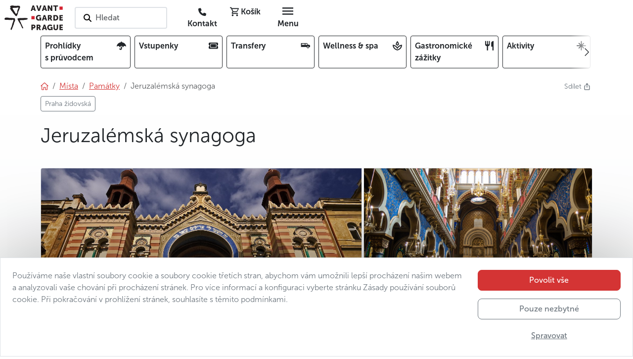

--- FILE ---
content_type: text/html; charset=utf-8
request_url: https://www.avantgarde-prague.cz/jeruzalemska-synagoga/
body_size: 132904
content:
<!DOCTYPE html>







<html lang="cs">
    <head>

        

<meta charset="utf-8" />
<meta name="viewport" content="width=device-width, initial-scale=1" />
<meta http-equiv="Content-Type" content="text/html; charset=utf-8" />
<meta property="og:title" content="Jeruzalémská synagoga" />
<meta property="og:description" content="Jeruzalémská synagoga je jediná pražská synagoga mimo bývalé židovské ghetto, ve které se dodnes konají pravidelné bohoslužby.  Snadno ji rozpoznáte díky okouzlující výzdobě v maursko-secesním stylu." />
<meta property="og:url" content="https://www.avantgarde-prague.cz/jeruzalemska-synagoga/" />
<meta property="og:type" content="website" />

      
            
            
            
            <meta property="og:image" content="/media/filer_public_thumbnails/filer_public/87/ec/87ec2979-f731-42ad-8846-a3d3be645457/001_vysoka_synagoga_v_jeruzalemske.jpg__1200x630_q85_crop_subsampling-2.jpg" />
            <meta name="twitter:image" content="/media/filer_public_thumbnails/filer_public/87/ec/87ec2979-f731-42ad-8846-a3d3be645457/001_vysoka_synagoga_v_jeruzalemske.jpg__1200x630_q85_crop_subsampling-2.jpg" />
            <meta property="og:image:type" content="image/jpeg" />
            <meta property="og:image:width" content="1200" />
            <meta property="og:image:height" content="630" />
      

<meta property="og:site_name" content="AGP" />
<meta name="twitter:card" content="summary" />
<meta name="twitter:site" content="124188098" />
<meta name="twitter:title" content="Jeruzalémská synagoga" />
<meta name="twitter:description" content="Jeruzalémská synagoga je jediná pražská synagoga mimo bývalé židovské ghetto, ve které se dodnes konají pravidelné bohoslužby.  Snadno ji rozpoznáte díky okouzlující výzdobě v maursko-secesním stylu." />
<meta name="twitter:creator" content="124188098" />
<meta name="description" content="Jeruzalémská synagoga je jediná pražská synagoga mimo bývalé židovské ghetto, ve které se dodnes konají pravidelné bohoslužby.  Snadno ji rozpoznáte díky okouzlující výzdobě v maursko-secesním stylu." />
<meta property="article:published_time" content="2023-05-24T11:42:25.876348" />
<meta property="article:modified_time" content="2025-05-26T10:31:35.385236" />
<meta property="fb:admins" content="285747413387" />
<link rel="canonical" href="https://www.avantgarde-prague.cz/jeruzalemska-synagoga/" />
<meta name="robots" content="index, follow" />
<!-- Analytics -->

<meta name="page-template" content="AGP place">

<meta name="page-category" content="CONTENT - Places - Monuments">

<!-- End Analytics -->

      <!-- Google Tag Manager -->
      <script src="//www.googletagmanager.com/gtm.js?id=GTM-WTQ36DT3"></script>
      <script>
            window.dataLayer = window.dataLayer || [];
            function gtag(){dataLayer.push(arguments);}

            gtag('js', new Date())

            
            gtag('consent', 'default', {
            'ad_storage': 'denied',
            'ad_user_data': 'denied',
            'ad_personalization': 'denied',
            'analytics_storage': 'denied'
            })
            gtag('config', 'GTM-WTQ36DT3')

            console.info('GTM loaded')
      </script>
      <!-- End Google Tag Manager -->



      <link rel="shortcut icon" href="/static/agp/imgs/logo/icon.78705ef17b1c.png" type="image/png" />





        <title>
            
                Jeruzalémská synagoga | Avantgarde Prague
            
        </title>
        
        

        
        
        <link rel="stylesheet" href="/static/assets/main_scss-DSGwnYZd.994f32d72387.css" />
<script type="module" crossorigin="" src="/static/assets/main_scss-FWZ5sSO2.2f59b8fd7933.js"></script>
        <script nomodule="" crossorigin="" src="/static/assets/main_scss-legacy-Bpz2J3Pk.67f939b6c93c.js"></script>
        <script nomodule="" crossorigin="" src="/static/assets/typewriter-legacy-DjjueP09.3a1dc6e5de4d.js"></script>
        
        
        
        
    </head>
    
    <body 
          
          data-public-api-url="https://agp.core.mancub.io/api/v2"
          data-public-static-url="/static/"
          data-sentry-environment="production"
          >
        
        <!--[if lte IE 9]>
        <p class="browserupgrade">You are using an <strong>outdated</strong> browser. Please <a href="http://browsehappy.com/">upgrade your browser</a> to improve your experience and security.</p>
        <![endif]-->
        
        
            <!-- Google Tag Manager (noscript) -->
            <noscript>
                <iframe src="https://www.googletagmanager.com/ns.html?id=GTM-WTQ36DT3" height="0" width="0" style="display:none; visibility:hidden"></iframe>
            </noscript>
            <!-- End Google Tag Manager (noscript) -->
        
        
        <header id="header" class="mb-2 bg-white">
            <div class="container px-0 px-sm-2">

                

<nav class="row gx-0 align-items-center">
    <div class="menu-btn col d-md-none">
        <button id="menu-btn" class="btn h-100" aria-label="Toggle navigation" data-bs-toggle="offcanvas" data-bs-target="#full_menu" aria-controls="full_menu" data-qa-class="fullMenuButton">
            <i class="nf nf-md-menu icon"></i>
        </button>
        
    </div>
    <div class="logo w-auto">
        
            <h2>Avantgarde Prague</h2>
        
        <a class="navbar-logo" href="/">
            <img src="/static/agp/imgs/logo/logo.e001885c0a40.svg" width="120" height="50" alt="logo Avantgarde Prague" class="logo">
        </a>
    </div>
    <div id="navigation_search" class="search col px-4 d-none d-md-block">
        <button class="border border-2 rounded bg-white text-start text-nowrap py-2 ps-3 pe-5 search-on-click">
            <i class="nf nf-fa-search icon pe-none pe-1"></i>
            <span class="fw-semibold text-muted">Hledat</span>
        </button>
    </div>
    <div class="buttons col d-flex justify-content-end">
        
        
        
        <a href="/kontakt/" class="rounded btn ms-1 d-none d-md-inline" data-qa-id="contactLink"><i class="nf nf-fa-phone"></i> <span class="d-none d-lg-inline fw-bold">Kontakt</span></a>
        <!-- this is only placeholder! real component is mounted by vue -->
        <div id="mini_basket" class="me-1">
            <button class="rounded btn position-relative">
                <i class="nf nf-md-cart_outline"></i>
                <span class="d-none d-lg-inline fw-bold">Košík</span>
            </button>
        </div>
        <div class="menu-btn">
            <button class="d-none d-md-inline-block rounded btn ms-1" data-bs-toggle="offcanvas" data-bs-target="#full_menu" aria-controls="full_menu" data-qa-class="fullMenuButton">
                <i class="nf nf-md-menu icon"></i> <span class="d-none d-lg-inline fw-bold">Menu</span>
            </button>
        </div>
    </div>
</nav>


            </div>
        </header>
        <div class="container">

            


<div class="overflow-hidden w-100 mb-4">
    <div class="card-menu-swiper position-relative">
        <div class="swiper-wrapper row gx-2 flex-nowrap" data-qa-id="topCardMenu">
            
            
                <div class="col-2 swiper-slide-mancub">
                    <a class="card-item d-flex justify-content-between border border-dark rounded text-dark text-decoration-none p-2 h-100 overflow-hidden"
                       
                       href="/prohlidky-s-pruvodcem/">
                        <span class="fw-bold pe-2 overflow-hidden">Prohlídky s&nbsp;průvodcem</span>
                        <i class="nf nf-fa-umbrella ps-1 pb-1 rounded"></i>
                    </a>
                </div>
            
                <div class="col-2 swiper-slide-mancub">
                    <a class="card-item d-flex justify-content-between border border-dark rounded text-dark text-decoration-none p-2 h-100 overflow-hidden"
                       
                       href="/vstupenky/">
                        <span class="fw-bold pe-2 overflow-hidden">Vstupenky</span>
                        <i class="nf nf-fa-ticket ps-1 pb-1 rounded"></i>
                    </a>
                </div>
            
                <div class="col-2 swiper-slide-mancub">
                    <a class="card-item d-flex justify-content-between border border-dark rounded text-dark text-decoration-none p-2 h-100 overflow-hidden"
                       
                       href="/transfery/">
                        <span class="fw-bold pe-2 overflow-hidden">Transfery</span>
                        <i class="nf nf-md-car_limousine ps-1 pb-1 rounded"></i>
                    </a>
                </div>
            
                <div class="col-2 swiper-slide-mancub">
                    <a class="card-item d-flex justify-content-between border border-dark rounded text-dark text-decoration-none p-2 h-100 overflow-hidden"
                       
                       href="/wellness-spa/">
                        <span class="fw-bold pe-2 overflow-hidden">Wellness & spa</span>
                        <i class="nf nf-md-spa_outline ps-1 pb-1 rounded"></i>
                    </a>
                </div>
            
                <div class="col-2 swiper-slide-mancub">
                    <a class="card-item d-flex justify-content-between border border-dark rounded text-dark text-decoration-none p-2 h-100 overflow-hidden"
                       
                       href="/gastronomicke-zazitky/">
                        <span class="fw-bold pe-2 overflow-hidden">Gastronomické zážitky</span>
                        <i class="nf nf-md-silverware_fork_knife ps-1 pb-1 rounded"></i>
                    </a>
                </div>
            
                <div class="col-2 swiper-slide-mancub">
                    <a class="card-item d-flex justify-content-between border border-dark rounded text-dark text-decoration-none p-2 h-100 overflow-hidden"
                       
                       href="/aktivity/">
                        <span class="fw-bold pe-2 overflow-hidden">Aktivity</span>
                        <i class="nf nf-oct-north_star ps-1 pb-1 rounded"></i>
                    </a>
                </div>
            
                <div class="col-2 swiper-slide-mancub">
                    <a class="card-item d-flex justify-content-between border border-dark rounded text-dark text-decoration-none p-2 h-100 overflow-hidden"
                       
                       href="/vanoce-a-silvestr-v-praze/">
                        <span class="fw-bold pe-2 overflow-hidden">Vánoce a&nbsp;Silvestr</span>
                        <i class="nf nf-fa-snowflake_o ps-1 pb-1 rounded"></i>
                    </a>
                </div>
            
            <div class="col-2 swiper-slide-mancub">
                <button class="card-item d-flex justify-content-between border border-dark rounded text-dark text-decoration-none p-2 h-100 w-100 text-start"
                        data-bs-toggle="offcanvas"
                        data-bs-target="#full_menu"
                        aria-controls="full_menu">
                    <span class="fw-bold pe-2">Celá nabídka</span><i class="nf nf-md-dots_horizontal"></i>
                </button>
            </div>
        </div>
        <button class="btn-prev btn btn-swiper-gradient ps-1 pe-4 h-100 position-absolute top-0 start-0 z-2 d-flex align-items-center justify-content-center"
                disabled>
            <i class="nf nf-cod-chevron_left"></i>
        </button>
        <button class="btn-next btn btn-swiper-gradient ps-4 pe-1 h-100 position-absolute top-0 end-0 z-2 d-flex align-items-center justify-content-center" disabled>
            <i class="nf nf-cod-chevron_right"></i>
        </button>
    </div>
</div>



        </div>
        
        
                <div class="container">
                    <div class="d-flex justify-content-between">

                        <!-- breadcrumb start -->



<nav aria-label="breadcrumb"><ol class="breadcrumb my-0"><li class="breadcrumb-item"><a href="/"><i class="nf nf-cod-home"></i></a></li><li class="breadcrumb-item d-none d-md-inline-block"><a href="/mista/"><span >Místa</span></a></li><li class="breadcrumb-item d-md-none">
                        …
                    </li><li class="breadcrumb-item parent"><a href="/pamatky/" class="text-decoration-none"><span class="text-decoration-underline">Památky</span></a></li><li class="breadcrumb-item active d-none d-md-inline-block">
                            
                            Jeruzalémská synagoga
                        </li></ol><ul class="list-inline mb-0 pt-2"><li class="multi-breadcrumb-item list-inline-item mb-2"><a href=/praha-zidovska/ class="btn btn-sm btn-outline-secondary"><span>Praha židovská</span></a></li></ul></nav>
<!-- breadcrumb end -->

                        

<div class="dropdown ms-3">
    <a class="text-secondary text-decoration-none small" href="#" title="Sdílet"  data-bs-toggle="dropdown" aria-expanded="false">
        <span class="d-inline-block">Sdílet&nbsp;<i class="nf nf-oct-share me-1"></i></span>
    </a>
    <ul class="dropdown-menu shadow">
        <li>
            <a class="dropdown-item p-3"
               target="_blank"
               href="mailto:?subject=Podívejte, co zajímavého jsem objevil na stránkách Avantgarde Prague&amp;body=Jeruzalémská synagoga%0Ahttps%3A%2F%2Fwww.avantgarde-prague.cz%2Fjeruzalemska-synagoga%2F"><i class="nf nf-md-email_outline me-2"></i>E-mail</a>
        </li>
        <li>
            <button class="dropdown-item p-3" onclick="navigator.clipboard.writeText('https://www.avantgarde-prague.cz/jeruzalemska-synagoga/');">
                <i class="nf nf-oct-link me-2"></i>Copy link
            </button>
        </li>
        <li>
            <a class="dropdown-item p-3" target="_blank" href="https://www.facebook.com/sharer/sharer.php?u=https%3A%2F%2Fwww.avantgarde-prague.cz%2Fjeruzalemska-synagoga%2F"><i class="nf nf-fa-facebook me-2"></i>Sdílet na Facebooku</a>
        </li>
        <li>
            <a class="dropdown-item p-3" target="_blank" href="https://twitter.com/share?text=Jeruzalémská synagoga&amp;url=https%3A%2F%2Fwww.avantgarde-prague.cz%2Fjeruzalemska-synagoga%2F"><i class="nf nf-cod-twitter me-2"></i>Sdílet na Twitteru / X</a>
        </li>
        <li>
            <a class="dropdown-item p-3" target="_blank" href="whatsapp://send?text=https%3A%2F%2Fwww.avantgarde-prague.cz%2Fjeruzalemska-synagoga%2F" data-action="share/whatsapp/share"><i class="nf nf-fa-whatsapp me-2"></i>Sdílet na WhatsAppu</a>
        </li>
    </ul>
</div>


                    </div>
                </div>
        
        
        
    <div class="pb-5 bg-light-gradient">
        <div class="container">
            <div class="d-flex justify-content-between align-items-center py-3">
                
                <div>
                    <h1 class="">Jeruzalémská synagoga</h1>
                </div>
                <div>
                    
                        
                    
                </div>
            </div>
            <div class="d-flex justify-content-between">
                
                    
                

                
                    
                
                
            </div>
            <div class="mt-3 position-relative">
                <div class="position-absolute top-0 start-0 h-100 w-100 pe-none z-3">
                    <div class="p-2 d-flex justify-content-between">
                        <div>
                            
                            
                            
                            
                            
                            
                        </div>
                        <div>
                            
                            
                            
                            
                        </div>
                    </div>
                </div>

                


    <div class="gallery js-gallery position-relative">
        <div class="row g-0 h-100">
            
                
                
                
                
                
                
                    <div class="col-12 rounded-top-start col-sm-7 h-100">
                        <a href="/media/filer_public_thumbnails/filer_public/87/ec/87ec2979-f731-42ad-8846-a3d3be645457/001_vysoka_synagoga_v_jeruzalemske.jpg__1280x1024_q85_subsampling-2.jpg"
                            title="Jeruzalémská synagoga"
                            data-pswp-width="1200"
                            data-pswp-height="852"
                            data-cropped="true"
                            data-src="/media/filer_public_thumbnails/filer_public/87/ec/87ec2979-f731-42ad-8846-a3d3be645457/001_vysoka_synagoga_v_jeruzalemske.jpg__1280x1024_q85_subsampling-2.jpg"
                            
                            srcset="/media/filer_public_thumbnails/filer_public/87/ec/87ec2979-f731-42ad-8846-a3d3be645457/001_vysoka_synagoga_v_jeruzalemske.jpg__1280x1024_q85_subsampling-2.jpg 1200w, /media/filer_public_thumbnails/filer_public/87/ec/87ec2979-f731-42ad-8846-a3d3be645457/001_vysoka_synagoga_v_jeruzalemske.jpg__700x400_q85_crop_subsampling-2.jpg 700w"
                            
                            data-srcset="/media/filer_public_thumbnails/filer_public/87/ec/87ec2979-f731-42ad-8846-a3d3be645457/001_vysoka_synagoga_v_jeruzalemske.jpg__1280x1024_q85_subsampling-2.jpg 1200w"
                            target="_blank"
                            class="primary-img position-relative d-flex h-100 w-100 overflow-hidden z-2 rounded-top-start rounded-top-end rounded-bottom-start rounded-bottom-end rounded-sm-top-end-none rounded-sm-bottom-end-none">
                            <div class="hidden-caption-content" style="display: none;">
                                Jeruzalémská synagoga
                                
                            </div>
                            <div class="h-100 w-100 overflow-hidden">
                                <picture class="thumb">
                                    <img src="/media/filer_public_thumbnails/filer_public/87/ec/87ec2979-f731-42ad-8846-a3d3be645457/001_vysoka_synagoga_v_jeruzalemske.jpg__1280x1024_q85_subsampling-2.jpg"
                                         
                                         
                                         srcset="/media/filer_public_thumbnails/filer_public/87/ec/87ec2979-f731-42ad-8846-a3d3be645457/001_vysoka_synagoga_v_jeruzalemske.jpg__1280x1024_q85_subsampling-2.jpg 1200w, /media/filer_public_thumbnails/filer_public/87/ec/87ec2979-f731-42ad-8846-a3d3be645457/001_vysoka_synagoga_v_jeruzalemske.jpg__700x400_q85_crop_subsampling-2.jpg 700w"
                                         
                                         alt="picture 1"
                                         title="Jeruzalémská synagoga"
                                         class="border rounded-top-start rounded-top-end rounded-bottom-start rounded-bottom-end rounded-sm-top-end-none rounded-sm-bottom-end-none"
                                         width="700"
                                         height="400"
                                         style="object-position: 50% 50%">
                                </picture>
                            </div>
                        </a>
                    </div>
                
                
                    
                    
                
                
            
                
                
                
                
                
                
                
                    <div class="col-5 d-none d-sm-flex h-100 row g-0">
                
                    
                        <div class="col-12 d-none d-sm-flex h-50">
                            <a href="/media/filer_public_thumbnails/filer_public/19/86/19869718-f31f-42f2-aa5d-4cef859a61db/1-jerusalem-synagogue-prague.jpg__1280x1024_q85_subsampling-2.jpg"
                                title="La Synagogue de Jérusalem"
                                class="position-relative d-flex h-100 w-100 overflow-hidden z-2 rounded-top-end"
                                data-pswp-width="1280"
                                data-pswp-height="960"
                                data-cropped="true"
                                data-src="/media/filer_public_thumbnails/filer_public/19/86/19869718-f31f-42f2-aa5d-4cef859a61db/1-jerusalem-synagogue-prague.jpg__1280x1024_q85_subsampling-2.jpg"
                                data-srcset="/media/filer_public_thumbnails/filer_public/19/86/19869718-f31f-42f2-aa5d-4cef859a61db/1-jerusalem-synagogue-prague.jpg__1280x1024_q85_subsampling-2.jpg 1280w,
                                            /media/filer_public_thumbnails/filer_public/19/86/19869718-f31f-42f2-aa5d-4cef859a61db/1-jerusalem-synagogue-prague.jpg__700x400_q85_crop_subsampling-2.jpg 700w"
                                target="_blank">
                                <div class="hidden-caption-content" style="display: none;">
                                    La Synagogue de Jérusalem
                                    
                                </div> 
                                <div class="h-100 w-100 overflow-hidden">
                                    <picture class="thumb">
                                        <img src="/media/filer_public_thumbnails/filer_public/19/86/19869718-f31f-42f2-aa5d-4cef859a61db/1-jerusalem-synagogue-prague.jpg__1280x1024_q85_subsampling-2.jpg"
                                                srcset="/media/filer_public_thumbnails/filer_public/19/86/19869718-f31f-42f2-aa5d-4cef859a61db/1-jerusalem-synagogue-prague.jpg__1280x1024_q85_subsampling-2.jpg 1280w,
                                                        /media/filer_public_thumbnails/filer_public/19/86/19869718-f31f-42f2-aa5d-4cef859a61db/1-jerusalem-synagogue-prague.jpg__700x400_q85_crop_subsampling-2.jpg 700w"
                                                alt="1 Jerusalem Synagogue Prague"
                                                title="La Synagogue de Jérusalem"
                                                class="border  rounded-top-end"
                                                width="700"
                                                height="400"
                                                style="object-position: 50% 50%">
                                    </picture>
                                </div>
                            </a>
                        </div>
                    
                    
                
                
            
                
                
                
                
                
                
                
                    
                        <div class="col-12 col-sm-6 d-none d-sm-flex h-50">
                            <a href="/media/filer_public_thumbnails/filer_public/13/e3/13e3c6e1-925e-4ca5-8585-fc38371b08b4/5-jerusalem-synagogue-prague.jpg__1280x1024_q85_subsampling-2.jpg"
                                title="Image description"
                                class="position-relative d-flex h-100 w-100 overflow-hidden z-2"
                                data-pswp-width="1280"
                                data-pswp-height="960"
                                data-cropped="true"
                                data-src="/media/filer_public_thumbnails/filer_public/13/e3/13e3c6e1-925e-4ca5-8585-fc38371b08b4/5-jerusalem-synagogue-prague.jpg__1280x1024_q85_subsampling-2.jpg"
                                data-srcset="/media/filer_public_thumbnails/filer_public/13/e3/13e3c6e1-925e-4ca5-8585-fc38371b08b4/5-jerusalem-synagogue-prague.jpg__1280x1024_q85_subsampling-2.jpg 1280w,
                                            /media/filer_public_thumbnails/filer_public/13/e3/13e3c6e1-925e-4ca5-8585-fc38371b08b4/5-jerusalem-synagogue-prague.jpg__700x400_q85_crop_subsampling-2.jpg 700w"
                                target="_blank">
                                <div class="hidden-caption-content" style="display: none;">
                                    Image description
                                    
                                </div> 
                                <div class="h-100 w-100 overflow-hidden">
                                    <picture class="thumb">
                                        <img src="/media/filer_public_thumbnails/filer_public/13/e3/13e3c6e1-925e-4ca5-8585-fc38371b08b4/5-jerusalem-synagogue-prague.jpg__1280x1024_q85_subsampling-2.jpg"
                                                srcset="/media/filer_public_thumbnails/filer_public/13/e3/13e3c6e1-925e-4ca5-8585-fc38371b08b4/5-jerusalem-synagogue-prague.jpg__1280x1024_q85_subsampling-2.jpg 1280w,
                                                        /media/filer_public_thumbnails/filer_public/13/e3/13e3c6e1-925e-4ca5-8585-fc38371b08b4/5-jerusalem-synagogue-prague.jpg__700x400_q85_crop_subsampling-2.jpg 700w"
                                                alt="5 Jerusalem Synagogue Prague"
                                                title="Image description"
                                                class="border "
                                                width="700"
                                                height="400"
                                                style="object-position: 50% 50%">
                                    </picture>
                                </div>
                            </a>
                        </div>
                    
                    
                
                
            
                
                
                
                
                
                
                
                    
                    
                        <div class="col-12 col-sm-6 d-none d-sm-flex h-50">
                            <a href="/media/filer_public_thumbnails/filer_public/2d/3a/2d3aaeb7-57e6-464f-803d-344fc48c0970/3-jerusalem-synagogue-prague.jpg__1280x1024_q85_subsampling-2.jpg"
                                title="La Synagogue de Jérusalem"
                                class="position-relative d-flex h-100 w-100 overflow-hidden z-2 rounded-bottom-end"
                                data-pswp-width="1280"
                                data-pswp-height="960"
                                data-cropped="true"
                                data-src="/media/filer_public_thumbnails/filer_public/2d/3a/2d3aaeb7-57e6-464f-803d-344fc48c0970/3-jerusalem-synagogue-prague.jpg__1280x1024_q85_subsampling-2.jpg"
                                data-srcset="/media/filer_public_thumbnails/filer_public/2d/3a/2d3aaeb7-57e6-464f-803d-344fc48c0970/3-jerusalem-synagogue-prague.jpg__1280x1024_q85_subsampling-2.jpg 1280w,
                                            /media/filer_public_thumbnails/filer_public/2d/3a/2d3aaeb7-57e6-464f-803d-344fc48c0970/3-jerusalem-synagogue-prague.jpg__700x400_q85_crop_subsampling-2.jpg 700w"
                                target="_blank">
                                <div class="hidden-caption-content" style="display: none;">
                                    La Synagogue de Jérusalem
                                    
                                </div>
                                <div class="h-100 w-100 overflow-hidden">
                                    <picture class="thumb">
                                        <img src="/media/filer_public_thumbnails/filer_public/2d/3a/2d3aaeb7-57e6-464f-803d-344fc48c0970/3-jerusalem-synagogue-prague.jpg__1280x1024_q85_subsampling-2.jpg"
                                                srcset="/media/filer_public_thumbnails/filer_public/2d/3a/2d3aaeb7-57e6-464f-803d-344fc48c0970/3-jerusalem-synagogue-prague.jpg__1280x1024_q85_subsampling-2.jpg 1280w,
                                                        /media/filer_public_thumbnails/filer_public/2d/3a/2d3aaeb7-57e6-464f-803d-344fc48c0970/3-jerusalem-synagogue-prague.jpg__700x400_q85_crop_subsampling-2.jpg 700w"
                                                alt="3 Jerusalem Synagogue Prague"
                                                title="La Synagogue de Jérusalem"
                                                class="border rounded-bottom-end"
                                                width="700"
                                                height="400"
                                                style="object-position: 50% 50%">
                                    </picture>
                                </div>
                            </a>
                        </div>
                    
                
                    </div>
                
                
            
                
                
                
                
                
                
                
                    
                    
                
                
                    <a href="/media/filer_public_thumbnails/filer_public/4e/4e/4e4e0f15-dce2-4e31-8346-e594563976ea/6-jerusalem-synagogue-prague.jpg__1280x1024_q85_subsampling-2.jpg"
                       title="La Synagogue de Jérusalem"
                       alt="6 Jerusalem Synagogue Prague"
                       data-pswp-width="768"
                       data-pswp-height="1024"
                       data-src="/media/filer_public_thumbnails/filer_public/4e/4e/4e4e0f15-dce2-4e31-8346-e594563976ea/6-jerusalem-synagogue-prague.jpg__1280x1024_q85_subsampling-2.jpg"
                       class="visually-hidden">
                        <div class="hidden-caption-content" style="display: none;">
                            La Synagogue de Jérusalem
                            
                        </div>
                        photo 5</a>
                
            
                
                
                
                
                
                
                
                    
                    
                
                
                    <a href="/media/filer_public_thumbnails/filer_public/6a/37/6a37f183-7d13-4a41-8d9a-ffa56a6c5e1e/4-jerusalem-synagogue-prague.jpg__1280x1024_q85_subsampling-2.jpg"
                       title="La Synagogue de Jérusalem"
                       alt="4 Jerusalem Synagogue Prague"
                       data-pswp-width="768"
                       data-pswp-height="1024"
                       data-src="/media/filer_public_thumbnails/filer_public/6a/37/6a37f183-7d13-4a41-8d9a-ffa56a6c5e1e/4-jerusalem-synagogue-prague.jpg__1280x1024_q85_subsampling-2.jpg"
                       class="visually-hidden">
                        <div class="hidden-caption-content" style="display: none;">
                            La Synagogue de Jérusalem
                            
                        </div>
                        photo 6</a>
                
            
                
                
                
                
                
                
                
                    
                    
                
                
                    <a href="/media/filer_public_thumbnails/filer_public/e5/cf/e5cf7df9-bd08-494e-9eb8-6020f1e6bbba/2-jerusalem-synagogue-prague.jpg__1280x1024_q85_subsampling-2.jpg"
                       title="La Synagogue de Jérusalem"
                       alt="2 Jerusalem Synagogue Prague"
                       data-pswp-width="768"
                       data-pswp-height="1024"
                       data-src="/media/filer_public_thumbnails/filer_public/e5/cf/e5cf7df9-bd08-494e-9eb8-6020f1e6bbba/2-jerusalem-synagogue-prague.jpg__1280x1024_q85_subsampling-2.jpg"
                       class="visually-hidden">
                        <div class="hidden-caption-content" style="display: none;">
                            La Synagogue de Jérusalem
                            
                        </div>
                        photo 7</a>
                
            
                
                
                
                
                
                
                
                    
                    
                
                
                    <a href="/media/filer_public_thumbnails/filer_public/2a/1b/2a1b5404-312a-4d00-b5b7-f12ea5d29d62/7-jerusalem-synagogue-prague.jpg__1280x1024_q85_subsampling-2.jpg"
                       title="La Synagogue de Jérusalem"
                       alt="7 Jerusalem Synagogue Prague"
                       data-pswp-width="1280"
                       data-pswp-height="960"
                       data-src="/media/filer_public_thumbnails/filer_public/2a/1b/2a1b5404-312a-4d00-b5b7-f12ea5d29d62/7-jerusalem-synagogue-prague.jpg__1280x1024_q85_subsampling-2.jpg"
                       class="visually-hidden">
                        <div class="hidden-caption-content" style="display: none;">
                            La Synagogue de Jérusalem
                            
                        </div>
                        photo 8</a>
                
            
                
                
                
                
                
                
                
                    
                    
                
                
                    <a href="/media/filer_public_thumbnails/filer_public/4e/b0/4eb02d32-66e7-4d5a-8db5-4191b91aca49/004_vysoka_synagoga_v_jeruzalemske.jpg__1280x1024_q85_subsampling-2.jpg"
                       title="Jeruzalémská synagoga"
                       alt="picture 9"
                       data-pswp-width="675"
                       data-pswp-height="1024"
                       data-src="/media/filer_public_thumbnails/filer_public/4e/b0/4eb02d32-66e7-4d5a-8db5-4191b91aca49/004_vysoka_synagoga_v_jeruzalemske.jpg__1280x1024_q85_subsampling-2.jpg"
                       class="visually-hidden">
                        <div class="hidden-caption-content" style="display: none;">
                            Jeruzalémská synagoga
                            
                        </div>
                        photo 9</a>
                
            
                
                
                
                
                
                
                
                    
                    
                
                
                    <a href="/media/filer_public_thumbnails/filer_public/00/60/0060e8bb-5a03-49da-9731-2a2e3456ad30/003_vysoka_synagoga_v_jeruzalemske.jpg__1280x1024_q85_subsampling-2.jpg"
                       title="Jeruzalémská synagoga"
                       alt="picture 10"
                       data-pswp-width="1200"
                       data-pswp-height="825"
                       data-src="/media/filer_public_thumbnails/filer_public/00/60/0060e8bb-5a03-49da-9731-2a2e3456ad30/003_vysoka_synagoga_v_jeruzalemske.jpg__1280x1024_q85_subsampling-2.jpg"
                       class="visually-hidden">
                        <div class="hidden-caption-content" style="display: none;">
                            Jeruzalémská synagoga
                            
                        </div>
                        photo 10</a>
                
            
                
                
                
                
                
                
                
                    
                    
                
                
                    <a href="/media/filer_public_thumbnails/filer_public/c2/3e/c23ef7c4-3790-4123-8575-7b4aa97a2ff2/005_vysoka_synagoga_v_jeruzalemske.jpg__1280x1024_q85_subsampling-2.jpg"
                       title="Jeruzalémská synagoga"
                       alt="picture 11"
                       data-pswp-width="1200"
                       data-pswp-height="804"
                       data-src="/media/filer_public_thumbnails/filer_public/c2/3e/c23ef7c4-3790-4123-8575-7b4aa97a2ff2/005_vysoka_synagoga_v_jeruzalemske.jpg__1280x1024_q85_subsampling-2.jpg"
                       class="visually-hidden">
                        <div class="hidden-caption-content" style="display: none;">
                            Jeruzalémská synagoga
                            
                        </div>
                        photo 11</a>
                
            
                
                
                
                
                
                
                
                    
                    
                
                
                    <a href="/media/filer_public_thumbnails/filer_public/2b/51/2b5148b6-ed5a-49e4-b567-9aa1e435a389/006_vysoka_synagoga_v_jeruzalemske.jpg__1280x1024_q85_subsampling-2.jpg"
                       title="Jeruzalémská synagoga"
                       alt="picture 12"
                       data-pswp-width="683"
                       data-pswp-height="1024"
                       data-src="/media/filer_public_thumbnails/filer_public/2b/51/2b5148b6-ed5a-49e4-b567-9aa1e435a389/006_vysoka_synagoga_v_jeruzalemske.jpg__1280x1024_q85_subsampling-2.jpg"
                       class="visually-hidden">
                        <div class="hidden-caption-content" style="display: none;">
                            Jeruzalémská synagoga
                            
                        </div>
                        photo 12</a>
                
            
        </div>
        <button class="btn btn-dark btn-sm position-absolute bottom-0 start-0 z-2 m-3 fw-semibold shadow pe-none">
            <i class="nf nf-fa-image"></i><span class="mx-1 fw-semibold">Zobrazit všechny fotografie</span>(12)
        </button>
    </div>



            </div>
            
            
                
            
            
            
    
        <div class="row g-3 mt-0">
            
            
            <div class="col-12 col-md-12 col-lg-4 order-1 order-lg-2">
                
                
                
                
                
                    <div class="bg-white rounded border p-3 p-md-4 h-100">
                        <div class="markdown-container">
            
        </div>
                        

                            


    
        
        <div class="text-expand" style="height: 51ex;">
            <div class="expand-wrapper">
                <div class="expand-content">
                
                <div class="markdown-container">
            <p>Jeruzalémská synagoga je jediná stále aktivní synagoga v&nbsp;Praze, která nestojí na území bývalého židovského ghetta, nýbrž na <a href="/nove-mesto/" title="Václavské náměstí, Národní muzeum, Tančící dům">Novém Městě</a> poblíž Hlavního nádraží. Mezi ostatními <a href="/praha-zidovska/" title="židovské památky v&nbsp;Praze">pražskými synagogami</a> se vymyká svojí velikostí a&nbsp;barevným průčelím, jež nápadně připomíná muslimské památky ve Španělsku. V&nbsp;maurském a&nbsp;secesním stylu ji navrhl významný architekt židovských památek a&nbsp;spoluzakladatel Židovského muzea ve Vídni Wilhelm Stiassny. </p>
<p>Současné jméno získala tato synagoga podle Jeruzalémské ulice, v&nbsp;níž se nachází. Původně se jí však říkalo Jubilejní, na počest Františka Josefa I., který v&nbsp;době plánů na její stavbu na konci 19. století slavil 50 let od nástupu na trůn. Zprovozněna byla roku 1906, bohoslužby se v&nbsp;ní nekonaly pouze v&nbsp;období protektorátu.</p>
<p>Synagoga není součástí <a href="/zidovske-muzeum-v-praze/" title="jedna z&nbsp;největších sbírek judaik na světě">Židovského muzea v&nbsp;Praze</a>, ale přesto je přístupná veřejnosti. Návštěvníkům nabízí krom architektonického zážitku též jednu stálou výstavu s&nbsp;názvem „Židovská obec v&nbsp;Praze od roku 1945 po dnešek“ a&nbsp;často i&nbsp;další, dočasnou výstavu spojenou s&nbsp;dějinami židovské komunity. Permanentní výstava se věnuje židovské komunitě od 2. světové války pomocí dobových fotografií a&nbsp;dokumentů. </p>
<p>Tato okouzlující stavba je veřejnosti otevřená každý den kromě sobot a&nbsp;židovských svátků. S&nbsp;odborným výkladem ji můžete <strong>navštívit v&nbsp;rámci naší <a href="/prohlidka-zidovskeho-mesta-se-soukromym-pruvodcem/" title="dovědět se víc o&nbsp;historii židovské komunity v&nbsp;Praze s&nbsp;průvodcem">soukromé prohlídky pražského Židovského Města</a></strong>.</p>
        </div>
                
                
                </div>
                <div class="read-more-wrapper position-absolute bottom-0 w-100 d-flex align-items-center justify-content-center pt-5">
                    <button class="btn btn-sm bg-light border fw-bold read-more-btn">Číst více</button>
                </div>
                <button class="close btn p-3">
                    <i class="nf nf-md-close"></i>
                </button>
            </div>
            
            <div class="read-less">
                <div class="w-100 d-flex justify-content-center mt-3">
                    <button class="btn btn-sm bg-light border fw-bold read-less-btn">Méně</button>
                </div>
                <div class="expand-void"></div>
            </div>
        </div>
    



                        
                    </div>
                
            </div>
            
                <div class="col-12 col-md-6 col-lg-4 order-2 order-lg-1">

                    

<div class="bg-white rounded border p-3 p-md-4 h-100">
    
    <div>
        
            <div class="d-flex justify-content-between py-2 border-bottom">
                <div class="pe-3">
                    
                    <i class="nf nf-cod-location"></i>&nbsp;Kde
                    
                </div>
                <div class="fw-semibold text-end">Nové Město</div>
            </div>
        
        
    </div>
</div>


                </div>
            
            
                <div class="col-12 col-md-6 col-lg-4 order-3 order-lg-3">
                    <div class="rounded border p-3 p-md-4 h-100 bg-white">
                        
                            <h2>Adresa</h2>
                            
                                <iframe scrolling="no"
                                        marginheight="0"
                                        marginwidth="0"
                                        src="//maps.google.com/maps?key=AIzaSyCDYI6a783C_A3rTrttVL-1R3lTPOZREhk&amp;q=50.084701,14.432031&amp;hl=fr&amp;z=15&amp;output=embed"
                                        width="100%"
                                        height="200"
                                        frameborder="0"></iframe>
                            
                            <div class="mt-3 row">
                                <div class="col-12 py-2 d-flex align-items-center">
                                    <span class="text-dark fw-bold">
                                        
                                            Jeruzalémská synagoga
                                            <br>
                                        
                                    </span>
                                </div>
                                
                                    <div class="col-12 py-2 d-flex align-items-center">
                                        <i class="nf nf-oct-location pe-1"></i>
                                        <a href="https://maps.google.com/?q=50.084701,14.432031"
                                           class="text-dark link-arrow hover-underline">
                                            
                                                Jeruzalémská 1310/7
                                                <br>
                                            
                                            
                                                Praha 1 – Nové Město
                                                <br>
                                            
                                            
                                                110 00
                                                <br>
                                            
                                            Zobrazit na mapě
                                        </a>
                                    </div>
                                
                                
                                
                                
                            </div>
                        
                        
                    </div>
                </div>
            
        </div>
    
    
    
        

            


    <div class="bg-agp-dark text-light rounded border border-dark p-4 plugin-spacing personal-tip">
        <div class="row">
            <div class="col-12 col-sm-8 order-2">
                <div class="pe-md-3 pe-lg-5">
                    
                    <p><p>Nestihli jste Jeruzalémskou synagogu navštívit? Můžete si ji prohlédnout ještě při čekání na vlak – stojí jen kousek od <a href="/hlavni-nadrazi/" title="největší osobní vlakové nádraží v&nbsp;České republice v&nbsp;secesním plášti">Hlavního nádraží Praha</a>.</p></p>
                    <span class="fs-5 text-primary">Patrick, Avantgarde Prague</span>
                </div>
            </div>
            <div class="col-12 col-sm-4 order-1">
                <div class="avatar text-center">
                    <img src="/static/agp/imgs/agp-persons/Patrick.fef43f5fb592.png" alt="Personal tip avatar" class="w-100 h-auto">
                </div>
            </div>
        </div>
    </div>



        
    
    
    
    
    
    

            
            
            
            <div data-qa-id="crossReferencePages" data-ga-class="crossReferencePages">
                

                    


    <div class="my-4">
        <h2>Mohlo by se vám také líbit</h2>
        <div class="overflow-hidden w-100">
            <div class="category-stripe-swiper position-relative">
                <div class="swiper-wrapper row g-2 flex-nowrap h-100 py-2">
                    

                        <div class="col-9 col-sm-5 col-md-4 col-lg-3 swiper-slide-mancub" data-ga-class="pageCard">
    <div class="listing-item border border-secondary-subtle rounded d-block h-100 text-decoration-none text-dark bg-white position-relative shadow-sm">

        

<div class="picture-section position-relative w-100 bg-secondary-subtle rounded-top" style="height: 250px">
    <picture>
        
            
                
                
                
                
                <source media="(max-width:768px)" srcset="/media/filer_public_thumbnails/filer_public/ae/b3/aeb34364-c7e2-406c-92ff-0d47bf532d3a/main_picture_6_cite_juive_de_prague.jpg__532x400_q85_crop_subsampling-2.jpg">
                <img src="/media/filer_public_thumbnails/filer_public/ae/b3/aeb34364-c7e2-406c-92ff-0d47bf532d3a/main_picture_6_cite_juive_de_prague.jpg__333x250_q85_crop_subsampling-2.jpg"
                     alt="main picture 6 Cite juive de Prague"
                     class="w-100 object-fit-cover rounded-top position-absolute z-1"
                     height="250"
                     style="object-position: 50% 50%">
            
        
    </picture>
    <div class="position-relative pe-none z-2">
        
        
        
        
        
    </div>
    
    
    
    
        <div class="categories text-dark text-uppercase lh-1 position-absolute bottom-0 z-2 ps-1 pt-1 d-flex flex-wrap-reverse pe-none">
            <span class="category-item small-2 fw-bold me-1 mb-1 d-inline-block">Praha židovská</span><span class="category-item small-2 fw-bold me-1 mb-1 d-inline-block">Soukromý průvodce</span><span class="category-item small-2 fw-bold me-1 mb-1 d-inline-block">Prohlídky s průvodcem</span>
        </div>
    
    
    
    
    
    
</div>
<div class="p-2">
    
    
    <h3 class="fs-6 mb-0">
        
        <a href="/prohlidka-zidovskeho-mesta-se-soukromym-pruvodcem/" class="stretched-link fw-semibold text-decoration-none text-dark" data-qa-link="page-95">Prohlídka Židovského Města se soukromým průvodcem</a>
    </h3>
    
        
            <div class="d-block d-md-inline-block">
                <span class="text-primary small">
                    <i class="nf nf-cod-star_full fs-6"></i><i class="nf nf-cod-star_full fs-6"></i><i class="nf nf-cod-star_full fs-6"></i><i class="nf nf-cod-star_full fs-6"></i><i class="nf nf-cod-star_full fs-6"></i>
                    
                    
                </span>
            </div>
        
    
    
    
        
            <div class="price mt-2">
                
                
                    <div class="small fw-semibold">
                        <span class="strikethrough price-container " data-agp-amount="3025 CZK">3025&nbsp;CZK</span>
                    </div>
                
                
                    <div class="fw-bold text-primary">
                        <span class="price-container " data-agp-amount="2722 CZK">2722&nbsp;CZK</span>
                        <small>/ osoba (skup. 4 osob)</small>
                    </div>
                
            </div>
        
    
</div>


    </div>
</div>


                    

                        <div class="col-9 col-sm-5 col-md-4 col-lg-3 swiper-slide-mancub" data-ga-class="pageCard">
    <div class="listing-item border border-secondary-subtle rounded d-block h-100 text-decoration-none text-dark bg-white position-relative shadow-sm">

        

<div class="picture-section position-relative w-100 bg-secondary-subtle rounded-top" style="height: 250px">
    <picture>
        
            
                
                
                
                
                <source media="(max-width:768px)" srcset="/media/filer_public_thumbnails/filer_public/3b/20/3b20383b-3fd3-44ba-b199-9df010d953cf/main_picture_2_nouvelle_ville-prague-czech-republic-czechia.jpg__532x400_q85_crop_subsampling-2.jpg">
                <img src="/media/filer_public_thumbnails/filer_public/3b/20/3b20383b-3fd3-44ba-b199-9df010d953cf/main_picture_2_nouvelle_ville-prague-czech-republic-czechia.jpg__333x250_q85_crop_subsampling-2.jpg"
                     alt="main picture 2 Nouvelle Ville Prague Czech Republic Czechia"
                     class="w-100 object-fit-cover rounded-top position-absolute z-1"
                     height="250"
                     style="object-position: 50% 50%">
            
        
    </picture>
    <div class="position-relative pe-none z-2">
        
        
        
        
        
    </div>
    
    
    
    
        <div class="categories text-dark text-uppercase lh-1 position-absolute bottom-0 z-2 ps-1 pt-1 d-flex flex-wrap-reverse pe-none">
            <span class="category-item small-2 fw-bold me-1 mb-1 d-inline-block">Soukromý průvodce</span><span class="category-item small-2 fw-bold me-1 mb-1 d-inline-block">Prohlídky s průvodcem</span><span class="category-item small-2 fw-bold me-1 mb-1 d-inline-block">Secese</span>
        </div>
    
    
    
    
    
    
</div>
<div class="p-2">
    
    
    <h3 class="fs-6 mb-0">
        
        <a href="/prochazka-po-novem-meste-se-soukromym-pruvodcem/" class="stretched-link fw-semibold text-decoration-none text-dark" data-qa-link="page-104">Procházka po Novém Městě se soukromým průvodcem</a>
    </h3>
    
        
            <div class="d-block d-md-inline-block">
                <span class="text-primary small">
                    <i class="nf nf-cod-star_full fs-6"></i><i class="nf nf-cod-star_full fs-6"></i><i class="nf nf-cod-star_full fs-6"></i><i class="nf nf-cod-star_full fs-6"></i><i class="nf nf-cod-star_empty fs-6"></i>
                    
                    
                </span>
            </div>
        
    
    
    
        
            <div class="price mt-2">
                
                
                    <div class="small fw-semibold">
                        <span class="strikethrough price-container " data-agp-amount="2963 CZK">2963&nbsp;CZK</span>
                    </div>
                
                
                    <div class="fw-bold text-primary">
                        <span class="price-container " data-agp-amount="2666 CZK">2666&nbsp;CZK</span>
                        <small>/ osoba (skup. 4 osob)</small>
                    </div>
                
            </div>
        
    
</div>


    </div>
</div>


                    

                        <div class="col-9 col-sm-5 col-md-4 col-lg-3 swiper-slide-mancub" data-ga-class="pageCard">
    <div class="listing-item border border-secondary-subtle rounded d-block h-100 text-decoration-none text-dark bg-white position-relative shadow-sm">

        

<div class="picture-section position-relative w-100 bg-secondary-subtle rounded-top" style="height: 250px">
    <picture>
        
            
                
                
                
                
                <source media="(max-width:768px)" srcset="/media/filer_public_thumbnails/filer_public/09/af/09afc1d6-fcd9-4303-859c-4193dd52e81a/main_picture_2_terezin.jpg__532x400_q85_crop_subsampling-2.jpg">
                <img src="/media/filer_public_thumbnails/filer_public/09/af/09afc1d6-fcd9-4303-859c-4193dd52e81a/main_picture_2_terezin.jpg__333x250_q85_crop_subsampling-2.jpg"
                     alt="main picture 2 Terezin"
                     class="w-100 object-fit-cover rounded-top position-absolute z-1"
                     height="250"
                     style="object-position: 50% 50%">
            
        
    </picture>
    <div class="position-relative pe-none z-2">
        
        
        
        
        
    </div>
    
    
    
    
        <div class="categories text-dark text-uppercase lh-1 position-absolute bottom-0 z-2 ps-1 pt-1 d-flex flex-wrap-reverse pe-none">
            <span class="category-item small-2 fw-bold me-1 mb-1 d-inline-block">Prohlídky s průvodcem</span><span class="category-item small-2 fw-bold me-1 mb-1 d-inline-block">Výběr Avantgarde Prague</span><span class="category-item small-2 fw-bold me-1 mb-1 d-inline-block">Výlety mimo Prahu</span>
        </div>
    
    
    
    
    
        <div class="position-absolute top-0 end-0 z-2 p-1">
            <img src="/static/agp/imgs/logo/agp-badge-sm.e2075d42c8aa.png"
                 alt="Avantgarde Prague doporučuje"
                 title="Avantgarde Prague doporučuje"
                 width="auto"
                 height="50">
        </div>
    
    
</div>
<div class="p-2">
    
    
    <h3 class="fs-6 mb-0">
        
        <a href="/skupinovy-vylet-do-koncentracniho-tabora-terezin/" class="stretched-link fw-semibold text-decoration-none text-dark" data-qa-link="page-150">Skupinový výlet do koncentračního tábora Terezín</a>
    </h3>
    
        
            <div class="d-block d-md-inline-block">
                <span class="text-primary small">
                    <i class="nf nf-cod-star_full fs-6"></i><i class="nf nf-cod-star_full fs-6"></i><i class="nf nf-cod-star_full fs-6"></i><i class="nf nf-cod-star_full fs-6"></i><i class="nf nf-cod-star_full fs-6"></i>
                    
                    
                </span>
            </div>
        
    
    
    
        
            <div class="price mt-2">
                
                
                
                    <div class="fw-bold ">
                        <span class="price-container " data-agp-amount="1600 CZK">1600&nbsp;CZK</span>
                        <small>/ osoba</small>
                    </div>
                
            </div>
        
    
</div>


    </div>
</div>


                    

                        <div class="col-9 col-sm-5 col-md-4 col-lg-3 swiper-slide-mancub" data-ga-class="pageCard">
    <div class="listing-item border border-secondary-subtle rounded d-block h-100 text-decoration-none text-dark bg-white position-relative shadow-sm">

        

<div class="picture-section position-relative w-100 bg-secondary-subtle rounded-top" style="height: 250px">
    <picture>
        
            
                
                
                
                
                <source media="(max-width:768px)" srcset="/media/filer_public_thumbnails/filer_public/7d/68/7d687a7d-aa00-4fe5-a175-7ae24f291653/bmart_6.jpg__532x400_q85_crop_subject_location-430%2C545_subsampling-2.jpg">
                <img src="/media/filer_public_thumbnails/filer_public/7d/68/7d687a7d-aa00-4fe5-a175-7ae24f291653/bmart_6.jpg__333x250_q85_crop_subject_location-430%2C545_subsampling-2.jpg"
                     alt="None"
                     class="w-100 object-fit-cover rounded-top position-absolute z-1"
                     height="250"
                     style="object-position: 35.833333333333336% 65.66265060240964%">
            
        
    </picture>
    <div class="position-relative pe-none z-2">
        
        
        
        
        
    </div>
    
    
    
    
        <div class="categories text-dark text-uppercase lh-1 position-absolute bottom-0 z-2 ps-1 pt-1 d-flex flex-wrap-reverse pe-none">
            <span class="category-item small-2 fw-bold me-1 mb-1 d-inline-block">Vážná hudba</span><span class="category-item small-2 fw-bold me-1 mb-1 d-inline-block">Vstupenky</span>
        </div>
    
    
    
    
    
    
</div>
<div class="p-2">
    
    
    <h3 class="fs-6 mb-0">
        
        <a href="/bolero-carmina-burana/" class="stretched-link fw-semibold text-decoration-none text-dark" data-qa-link="page-165">Bolero & Carmina Burana&nbsp;: Emocionální koncert ve Španělské synagoze</a>
    </h3>
    
        
            <div class="d-block d-md-inline-block">
                <span class="text-primary small">
                    <i class="nf nf-cod-star_full fs-6"></i><i class="nf nf-cod-star_full fs-6"></i><i class="nf nf-cod-star_full fs-6"></i><i class="nf nf-cod-star_full fs-6"></i><i class="nf nf-cod-star_full fs-6"></i>
                    
                    
                </span>
            </div>
        
    
    
    
        
            <div class="price mt-2">
                
                
                
                    <div class="fw-bold ">
                        <span class="price-container " data-agp-amount="1000 CZK">1000&nbsp;CZK</span>
                        <small>/ osoba</small>
                    </div>
                
            </div>
        
    
</div>


    </div>
</div>


                    
                </div>
                <button class="btn-prev btn-swiper-round btn p-1 m-1 mt-n4 bg-white rounded-pill shadow border border-secondary-subtle position-absolute top-50 start-0 z-2 d-flex align-items-center justify-content-center">
                    <i class="nf nf-fa-arrow_left"></i>
                </button>
                <button class="btn-next btn-swiper-round btn p-1 m-1 mt-n4 bg-white rounded-pill shadow border border-secondary-subtle position-absolute top-50 end-0 z-2 d-flex align-items-center justify-content-center">
                    <i class="nf nf-fa-arrow_right"></i>
                </button>
            </div>
        </div>
    </div>



                

            </div>
            
        </div>
    </div>
    
    

        <footer>

            

<div class="footer py-5">
    <div class="container">
        

<div class="plain-html plugin-spacing"><div class="row mb-4" id="top-five-footer">
    <div class="col-12 col-sm-6 col-md-3 mb-2">
        <h4 class="footer-heading">
            <a class="text-dark text-decoration-none d-block" data-bs-toggle="collapse" data-bs-target="top-five-1" aria-expanded="false" aria-controls="top-five-1">
                <i class="nf nf-oct-chevron_down d-inline-block d-md-none"></i>
                <span>TOP 5 Kam na jídlo & na skleničku</span>
            </a>
        </h4>
        <div class="collapse d-md-block" id="top-five-1">
            <ul>
                <li>
                    <a class="text-dark" href="/terasa-u-zlate-studne/">Terasa U Zlaté studně</a>
                </li>
                <li>
                    <a class="text-dark" href="/v-zatisi/">V Zátiší</a>
                </li>
                <li>
                    <a class="text-dark" href="/lokal-u-bile-kuzelky/">Lokál U Bílé kuželky</a>
                </li>
                <li>
                    <a class="text-dark" href="/mincovna/">Mincovna</a>
                </li>
                <li>
                    <a class="text-dark" href="/500-restaurant/">500 Restaurant</a>
                </li>
                <li>
                    <a class="text-dark" href="/nase-oblibene-podniky/">&rarr; Naše oblíbené podniky</a>
                </li>
            </ul>
        </div>
    </div>
    <div class="col-12 col-sm-6 col-md-3 mb-2">
        <h4 class="footer-heading">
            <a class="text-dark text-decoration-none d-block" data-bs-toggle="collapse" data-bs-target="top-five-2" aria-expanded="false" aria-controls="top-five-1">
                <i class="nf nf-oct-chevron_down d-inline-block d-md-none"></i>
                <span>TOP 5 Zážitky & služby</span>
            </a>
        </h4>
        <div class="collapse d-md-block" id="top-five-2">
            <ul>
                <li>
                    <a class="text-dark" href="/soukromy-pruvodce-k-vasim-sluzbam/">Soukromý průvodce k vašim službám</a>
                </li>
                <li>
                    <a class="text-dark" href="/vecere-za-zvuku-mozartovych-arii/">Mozart Dinner Concert – Večeře a koncert v barokním paláci v Praze</a>
                </li>
                <li>
                    <a class="text-dark" href="/panoramaticka-vyjizdka-po-praze-na-eletrokolobezce/">Panoramatická vyjížďka po Praze na eletrokoloběžce</a>
                </li>
                <li>
                    <a class="text-dark" href="/retro-projizdka-po-praze-historickym-autem/">Retro projížďka po Praze historickým autem</a>
                </li>
                <li>
                    <a class="text-dark" href="/neruseny-relax-ve-venkovni-virivce-s-vyhledem-na-prazske-strechy/">Nerušený relax ve venkovní vířivce s výhledem na pražské střechy</a>
                </li>
                <li>
                    <a class="text-dark" href="/vyber-avantgarde-prague-doporucujeme-pro-vas/">&rarr; Výběr Avantgarde Prague</a>
                </li>
            </ul>
        </div>
    </div>
    <div class="col-12 col-sm-6 col-md-3 mb-2">
        <h4 class="footer-heading">
            <a class="text-dark text-decoration-none d-block" data-bs-toggle="collapse" data-bs-target="top-five-3" aria-expanded="false" aria-controls="top-five-1">
                <i class="nf nf-oct-chevron_down d-inline-block d-md-none"></i>
                <span>TOP 5 Shopping</span>
            </a>
        </h4>
        <div class="collapse d-md-block" id="top-five-3">
            <ul>
                <li>
                    <a class="text-dark" href="/pernickuv-sen/">Perníčkův sen</a>
                </li>
                <li>
                    <a class="text-dark" href="/prodejna-sklarny-moser/">Prodejna sklárny Moser</a>
                </li>
                <li>
                    <a class="text-dark" href="/havelske-trziste/">Havelské tržiště</a>
                </li>
                <li>
                    <a class="text-dark" href="/obchudek-muzea-ceskeho-granatu/">Obchůdek Muzea českého granátu</a>
                </li>
                <li>
                    <a class="text-dark" href="/bata/">Baťa</a>
                </li>
                <li>
                    <a class="text-dark" href="/nase-oblibene-obchody/">&rarr; Naše oblíbené obchody</a>
                </li>
            </ul>
        </div>
    </div>
    <div class="col-12 col-sm-6 col-md-3 mb-2">
        <h4 class="footer-heading">
            <a class="text-dark text-decoration-none d-block" data-bs-toggle="collapse" data-bs-target="top-five-4" aria-expanded="false" aria-controls="top-five-1">
                <i class="nf nf-oct-chevron_down d-inline-block d-md-none"></i>
                <span>TOP 5 Památky</span>
            </a>
        </h4>
        <div class="collapse d-md-block" id="top-five-4">
            <ul>
                <li>
                    <a class="text-dark" href="/karluv-most/">Karlův most</a>
                </li>
                <li>
                    <a class="text-dark" href="/staromestsky-orloj/">Staroměstský orloj</a>
                </li>
                <li>
                    <a class="text-dark" href="/prazsky-hrad/">Pražský hrad</a>
                </li>
                <li>
                    <a class="text-dark" href="/tancici-dum/">Tančící dům</a>
                </li>
                <li>
                    <a class="text-dark" href="/kostel-svateho-mikulase-na-male-strane/">Kostel svatého Mikuláše na Malé Straně</a>
                </li>
                <li>
                    <a class="text-dark" href="/pamatky-ktere-musite-videt/">&rarr; Památky, které musíte vidět</a>
                </li>
            </ul>
        </div>
    </div>
</div></div>

        <div class="row">
            <div class="col-12 col-md-3 mb-4 mb-md-2">
                <div>
                    <h4 class="fw-bold fs-6">Jazyk</h4>
                    <button class="form-select text-start fw-semibold" data-bs-toggle="modal" data-bs-target="#localization_modal">
                        Česky
                    </button>
                </div>
                <div class="mt-3">
                    <h4 class="fw-bold fs-6">Měna</h4>
                    <button class="form-select text-start fw-semibold" data-bs-toggle="modal" data-bs-target="#localization_modal">CZK</button>
                </div>
            </div>
            <div class="col-12 col-md-3 mb-2">
                
                
                    <h4 class="footer-heading">
                        <button class="border-0 bg-transparent text-dark text-decoration-none d-block text-start"
                                data-bs-toggle="collapse"
                                data-bs-target="#footer-1"
                                aria-expanded="false"
                                aria-controls="footer-1">
                            <i class="nf nf-oct-chevron_down d-inline-block d-md-none"></i>
                            <span class="fs-5 fw-bold">Prozkoumat</span>
                        </button>
                    </h4>
                    <div class="collapse d-md-block" id="footer-1">
                        <ul>
                            
                                <li>
                                    <a class="fw-semibold text-dark"
                                       
                                       href="/mista/">Místa</a>
                                </li>
                            
                                <li>
                                    <a class="fw-semibold text-dark"
                                       
                                       href="/zazitky-sluzby/">Zážitky & služby</a>
                                </li>
                            
                                <li>
                                    <a class="fw-semibold text-dark"
                                       
                                       href="/prakticke-informace/">Praktické informace</a>
                                </li>
                            
                                <li>
                                    <a class="fw-semibold text-dark"
                                       
                                       href="/vyber-avantgarde-prague-doporucujeme-pro-vas/">Výběr Avantgarde Prague</a>
                                </li>
                            
                        </ul>
                    </div>
                
            </div>
            <div class="col-12 col-md-3 mb-2">
                
                
                    <h4 class="footer-heading">
                        <button class="border-0 bg-transparent text-dark text-decoration-none d-block text-start"
                                data-bs-toggle="collapse"
                                data-bs-target="#footer-2"
                                aria-expanded="false"
                                aria-controls="footer-2">
                            <i class="nf nf-oct-chevron_down d-inline-block d-md-none"></i>
                            <span class="fs-5 fw-bold">Avantgarde Prague</span>
                        </button>
                    </h4>
                    <div class="collapse d-md-block" id="footer-2">
                        <ul>
                            
                                <li>
                                    <a class="fw-semibold text-dark"
                                       
                                       href="/o-nas/">O nás</a>
                                </li>
                            
                                <li>
                                    <a class="fw-semibold text-dark"
                                       
                                       href="/nasi-partneri/">Naši partneři</a>
                                </li>
                            
                                <li>
                                    <a class="fw-semibold text-dark"
                                       
                                       href="/nasi-klienti/">Naši klienti</a>
                                </li>
                            
                                <li>
                                    <a class="fw-semibold text-dark"
                                       
                                       href="/napsali-o-nas/">Napsali o&nbsp;nás</a>
                                </li>
                            
                                <li>
                                    <a class="fw-semibold text-dark"
                                       
                                       href="/kontakt/">Kontakt</a>
                                </li>
                            
                        </ul>
                    </div>
                
            </div>
            <div class="col-12 col-md-3 mb-2">
                <div class="mb-3">
                    <h4 class="footer-heading">
                        <button class="border-0 bg-transparent text-dark text-decoration-none d-block text-start">
                            <span class="fs-5 fw-bold ms-4 ms-md-0">Sociální média</span>
                        </button>
                    </h4>
                    <div class="d-block collapse">
                        <div class="social-icons text-right">
                            <a class="text-dark text-decoration-none p-2" href="https://www.facebook.com/avantgardeprague" target="_blank"><i class="nf nf-md-facebook"></i></a>
                            
                            <a class="text-dark text-decoration-none p-2" href="https://www.instagram.com/avantgarde_prague/" target="_blank"><i class="nf nf-md-instagram"></i></a>
                        </div>
                    </div>
                </div>
                <div>
                    <h4 class="footer-heading">
                        <button class="border-0 bg-transparent text-dark text-decoration-none d-block text-start">
                            <span class="fs-5 fw-bold ms-4 ms-md-0">Platební metody</span>
                        </button>
                    </h4>
                    <div class="d-block collapse">
                        <img class="p-1 object-fit-contain" width="50" height="auto" src="/static/agp/imgs/payment-logos/comgate.3437853ae9d6.png" alt="Comgate">
                        <img class="p-1 object-fit-contain" width="50" height="auto" src="/static/agp/imgs/payment-logos/visa.a530821f1b50.png" alt="Visa">
                        <img class="p-1 object-fit-contain" width="50" height="auto" src="/static/agp/imgs/payment-logos/mastercard.ce66046ad4f7.png" alt="Mastercard">
                        <img class="p-1 object-fit-contain" width="50" height="auto" src="/static/agp/imgs/payment-logos/g-pay.dbac40ec8a51.png" alt="Google Pay">
                        <img class="p-1 object-fit-contain" width="50" height="auto" src="/static/agp/imgs/payment-logos/apple-pay.ceca770111e0.png" alt="Apple Pay">
                    </div>
                </div>
            </div>
        </div>
        <div class="mt-4">
            <div class="rounded-3 bg-primary-subtle p-4">
                <div class="d-md-flex align-items-center justify-content-between">
                    <div>
                        <h4 class="fs-5 fw-bold">Potřebujete pomoct?</h4>
                        <div class="mb-1 fw-semibold">Nebojte se, postaráme se o vás! Zavolejte nám kdykoli.</div>
                    </div>
                    <div class="mt-3 mt-md-0 ms-md-4">
                        <a class="d-block d-md-inline-block btn fw-semibold btn-outline-dark me-md-3 my-1" href="tel:+420774311468" target="_blank"><i class="nf nf-fa-phone me-1 d-none d-sm-inline-block"></i>+420 774 311 468</a>
                        <a class="d-block d-md-inline-block btn fw-semibold btn-outline-dark my-1" href="mailto:info@avantgarde-prague.cz" target="_blank"><i class="nf nf-fa-envelope_o me-1 d-none d-sm-inline-block"></i>info@avantgarde-prague.cz</a>
                    </div>
                </div>
            </div>
        </div>
        <div class="mt-4" data-qa-id="footerMenuContainer">
            
            
                <a class="me-md-2 mb-1 mb-md-0 fw-semibold text-dark d-block d-md-inline-block text-decoration-none"
                   
                   href="/obchodni-podminky/">
                    
                    <span class="text-decoration-underline fw-semibold">Obchodní podmínky</span></a>
            
                <a class="me-md-2 mb-1 mb-md-0 fw-semibold text-dark d-block d-md-inline-block text-decoration-none"
                   
                   href="/ochrana-osobnich-udaju/">
                    
                    <span class="text-decoration-underline fw-semibold">Ochrana osobních údajů</span></a>
            
                <a class="me-md-2 mb-1 mb-md-0 fw-semibold text-dark d-block d-md-inline-block text-decoration-none"
                   
                   href="/prohlaseni-o-pristupnosti/">
                    
                    <span class="text-decoration-underline fw-semibold">Prohlášení o&nbsp;přístupnosti</span></a>
            
                <a class="me-md-2 mb-1 mb-md-0 fw-semibold text-dark d-block d-md-inline-block text-decoration-none"
                   
                   href="#privacy_consent">
                    
                    <span class="text-decoration-underline fw-semibold">Manage consent</span></a>
            
                <a class="me-md-2 mb-1 mb-md-0 fw-semibold text-dark d-block d-md-inline-block text-decoration-none"
                   
                   href="/sitemap/">
                    
                    <span class="text-decoration-underline fw-semibold">Sitemap</span></a>
            
        </div>
        
        <div class="mt-4 border border-secondary-subtle border-bottom-0 border-start-0 border-end-0 d-md-flex justify-content-between text-center">
            <div class="d-md-flex align-items-center mt-3">
                <div class="footer-logo">
                    <img src="/static/agp/imgs/logo/logo.e001885c0a40.svg" alt="Avantgarde Prague" class="logo">
                </div>
                <div class="copyright ms-2 mt-3 mt-md-0 fw-semibold">© 2025 Avantgarde Prague DMC s.r.o.</div>
            </div>
        </div>
    </div>
</div>


        </footer>

        



<div class="offcanvas offcanvas-start offcanvas-lg-end rounded-0" tabindex="-1" id="full_menu" aria-label="Celá nabídka">
    <div class="offcanvas-header">
        <h5 class="offcanvas-title me-auto">Menu</h5>
        <button type="button" class="btn-close" data-bs-dismiss="offcanvas" aria-label="Close"></button>
    </div>
    <div class="offcanvas-body mb-4 pt-0 position-relative" id="full_menu_container">
        <div class="search-bar d-flex gx-2 align-items-center mb-4 pb-2 position-sticky top-0 z-1 bg-white">
            <div class="col" id="search_mount"></div>
            <div class="ps-2 ps-md-3">
                <button class="menu-localization-btn w-100 text-start rounded-3 py-1 px-2 px-md-3" data-bs-toggle="modal" data-bs-target="#localization_modal" data-qa-id="localizationButton">
                    <div class="text-nowrap">
                        <i class="nf nf-fa-globe small"></i>
                        <span class="fw-semibold small">Česky</span>
                    </div>
                    <div class="text-nowrap">
                        <i class="nf nf-fa-money small"></i>
                        <span class="fw-semibold small">CZK</span>
                    </div>
                </button>
            </div>
        </div>
        <div id="full_menu_body">
            <ul data-qa-id="fullMenuColumns">
                
                
                    <li class="child">
                        <a href="/zazitky-sluzby/">Zážitky &amp; služby</a>
                        
                            <ul>
                                
                                    <li class="child">
                                        <a href="/prohlidky-s-pruvodcem/">
                                            <i class="nf nf-fa-umbrella"></i>
                                            Prohlídky s průvodcem
                                        </a>
                                        
                                    </li>
                                
                                    <li class="child">
                                        <a href="/aktivity/">
                                            <i class="nf nf-oct-north_star"></i>
                                            Aktivity
                                        </a>
                                        
                                    </li>
                                
                                    <li class="child">
                                        <a href="/wellness-spa/">
                                            <i class="nf nf-md-spa_outline"></i>
                                            Wellness &amp; spa
                                        </a>
                                        
                                    </li>
                                
                                    <li class="child">
                                        <a href="/vstupenky/">
                                            <i class="nf nf-fa-ticket"></i>
                                            Vstupenky
                                        </a>
                                        
                                    </li>
                                
                                    <li class="child">
                                        <a href="/gastronomicke-zazitky/">
                                            <i class="nf nf-md-silverware_fork_knife"></i>
                                            Gastronomické zážitky
                                        </a>
                                        
                                    </li>
                                
                                    <li class="child">
                                        <a href="/transfery/">
                                            <i class="nf nf-md-car_limousine"></i>
                                            Transfery
                                        </a>
                                        
                                    </li>
                                
                                    <li class="child">
                                        <a href="/vyber-avantgarde-prague-doporucujeme-pro-vas/">
                                            <i class="nf nf-oct-thumbsup"></i>
                                            Výběr Avantgarde Prague
                                        </a>
                                        
                                    </li>
                                
                                    <li class="child">
                                        <a href="/sluzby-na-miru/">
                                            <i class="nf nf-cod-person_add"></i>
                                            Služby pro skupiny
                                        </a>
                                        
                                    </li>
                                
                                    <li class="child">
                                        <a href="/vanoce-a-silvestr-v-praze/">
                                            <i class="nf nf-fa-snowflake_o"></i>
                                            Vánoce a Silvestr
                                        </a>
                                        
                                    </li>
                                
                            </ul>
                        
                    </li>
                
                    <li class="child ancestor">
                        <a href="/mista/">Místa</a>
                        
                            <ul>
                                
                                    <li class="child">
                                        <a href="/ubytovani/">
                                            <i class="nf nf-fa-hotel"></i>
                                            Ubytování
                                        </a>
                                        
                                    </li>
                                
                                    <li class="child">
                                        <a href="/kam-na-jidlo-na-sklenicku/">
                                            <i class="nf nf-md-food_fork_drink"></i>
                                            Kam na jídlo &amp; na skleničku
                                        </a>
                                        
                                    </li>
                                
                                    <li class="child">
                                        <a href="/muzea/">
                                            <i class="nf nf-fae-crown"></i>
                                            Muzea
                                        </a>
                                        
                                    </li>
                                
                                    <li class="child">
                                        <a href="/galerie-a-vystavy-umeni/">
                                            <i class="nf nf-fa-picture_o"></i>
                                            Galerie a výstavy umění
                                        </a>
                                        
                                    </li>
                                
                                    <li class="child ancestor">
                                        <a href="/pamatky/">
                                            <i class="nf nf-md-castle"></i>
                                            Památky
                                        </a>
                                        
                                    </li>
                                
                                    <li class="child">
                                        <a href="/prazske-ctvrte/">
                                            <i class="nf nf-md-home_city"></i>
                                            Pražské čtvrtě
                                        </a>
                                        
                                    </li>
                                
                                    <li class="child">
                                        <a href="/prazska-namesti/">
                                            <i class="nf nf-md-home_city"></i>
                                            Pražská náměstí
                                        </a>
                                        
                                    </li>
                                
                                    <li class="child">
                                        <a href="/parky-zahrady/">
                                            <i class="nf nf-md-flower_tulip"></i>
                                            Parky &amp; zahrady
                                        </a>
                                        
                                    </li>
                                
                                    <li class="child">
                                        <a href="/shopping/">
                                            <i class="nf nf-fa-shopping_bag"></i>
                                            Shopping
                                        </a>
                                        
                                    </li>
                                
                            </ul>
                        
                    </li>
                
                    <li class="child">
                        <a href="/prakticke-informace/">Praktické informace</a>
                        
                            <ul>
                                
                                    <li class="child">
                                        <a href="/co-je-dobre-vedet/">
                                            <i class="nf nf-md-lightbulb_on_outline"></i>
                                            Co je dobré vědět
                                        </a>
                                        
                                    </li>
                                
                                    <li class="child">
                                        <a href="/ceska-republika/">
                                            <i class="nf nf-md-map_legend"></i>
                                            Česká republika
                                        </a>
                                        
                                    </li>
                                
                                    <li class="child">
                                        <a href="/vse-o-ceske-mene/">
                                            <i class="nf nf-md-hand_coin_outline"></i>
                                            Vše o české měně
                                        </a>
                                        
                                    </li>
                                
                                    <li class="child">
                                        <a href="/pocasi-v-ceske-republice/">
                                            <i class="nf nf-md-weather_cloudy"></i>
                                            Počasí v České republice
                                        </a>
                                        
                                    </li>
                                
                                    <li class="child">
                                        <a href="/doprava-v-praze/">
                                            <i class="nf nf-md-train_car"></i>
                                            Doprava v Praze
                                        </a>
                                        
                                    </li>
                                
                                    <li class="child">
                                        <a href="/cesta-do-prahy-ze-zahranici/">
                                            <i class="nf nf-md-airplane_landing"></i>
                                            Cesta do Prahy ze zahraničí
                                        </a>
                                        
                                    </li>
                                
                                    <li class="child">
                                        <a href="/uzitecne-kontakty/">
                                            <i class="nf nf-md-car_emergency"></i>
                                            Užitečné kontakty
                                        </a>
                                        
                                    </li>
                                
                            </ul>
                        
                    </li>
                
            </ul>
            <hr>
            <ul class="topics">
                <li>
                    <h2>Témata</h2>
                    <ul>
                        
                        
                            <li class="child">
                                <a href="/praha-zidovska/">
                                    <i class="nf nf-md-star_david"></i>
                                    Praha židovská
                                </a>
                            </li>
                            
                        
                            <li class="child">
                                <a href="/na-prazskem-hrade/">
                                    <i class="nf nf-fa-fort_awesome"></i>
                                    Co navštívit na Pražském hradě
                                </a>
                            </li>
                            
                        
                            <li class="child">
                                <a href="/secese/">
                                    <i class="nf nf-linux-almalinux"></i>
                                    Secese
                                </a>
                            </li>
                            
                        
                            <li class="child">
                                <a href="/baroko/">
                                    <i class="nf nf-md-feather"></i>
                                    Baroko
                                </a>
                            </li>
                            
                        
                            <li class="child">
                                <a href="/pivo/">
                                    <i class="nf nf-md-glass_mug_variant"></i>
                                    Pivo
                                </a>
                            </li>
                            
                        
                            <li class="child">
                                <a href="/vino/">
                                    <i class="nf nf-md-glass_wine"></i>
                                    Víno
                                </a>
                            </li>
                            
                        
                            <li class="child">
                                <a href="/kdy-navstivit-prahu/">
                                    <i class="nf nf-md-rotate_360"></i>
                                    Kdy navštívit Prahu
                                </a>
                            </li>
                            
                        
                            <li class="child">
                                <a href="/velikonoce-v-praze/">
                                    <i class="nf nf-md-egg_easter"></i>
                                    Velikonoce v Praze
                                </a>
                            </li>
                            
                        
                            <li class="child">
                                <a href="/praha-v-dubnu-nase-tipy/">
                                    <i class="nf nf-md-sprout"></i>
                                    Praha v dubnu: naše tipy
                                </a>
                            </li>
                            
                        
                            <li class="child">
                                <a href="/festivaly-v-ceske-republice-leto/">
                                    <i class="nf nf-md-crowd"></i>
                                    Festivaly v České republice
                                </a>
                            </li>
                            
                        
                            <li class="child">
                                <a href="/praha-v-prosinci/">
                                    <i class="nf nf-md-snowman"></i>
                                    Praha v prosinci
                                </a>
                            </li>
                            
                        
                            <li class="child">
                                <a href="/uzitecne-informace-k-vanocnim-svatkum/">
                                    <i class="nf nf-md-snowflake_variant"></i>
                                    Užitečné informace k vánočním svátkům v Praze
                                </a>
                            </li>
                            
                        
                            <li class="child">
                                <a href="/vanocni-trhy-v-praze/">
                                    <i class="nf nf-fa-shop"></i>
                                    Vánoční trhy v Praze
                                </a>
                            </li>
                            
                        
                            <li class="child">
                                <a href="/tipy-pro-vas/">
                                    <i class="nf nf-md-hand_heart_outline"></i>
                                    Tipy pro vás
                                </a>
                            </li>
                            
                                
                                    <li class="child">
                                        <a href="/vikend-v-praze/">
                                            <i class="nf nf-md-calendar_week_end_outline"></i>
                                            Víkend v Praze
                                        </a>
                                    </li>
                                
                                    <li class="child">
                                        <a href="/romanticka-praha/">
                                            <i class="nf nf-oct-heart"></i>
                                            Praha romantická
                                        </a>
                                    </li>
                                
                                    <li class="child">
                                        <a href="/navsteva-prahy-s-rodinou/">
                                            <i class="nf nf-md-human_male_child"></i>
                                            Návštěva Prahy s dětmi
                                        </a>
                                    </li>
                                
                                    <li class="child">
                                        <a href="/co-delat-v-praze-za-deste/">
                                            <i class="nf nf-fae-raining"></i>
                                            Co dělat v Praze za deště?
                                        </a>
                                    </li>
                                
                                    <li class="child">
                                        <a href="/nejlepsi-zmrzlina-v-praze/">
                                            <i class="nf nf-md-ice_cream"></i>
                                            Nejlepší zmrzlina v Praze
                                        </a>
                                    </li>
                                
                                    <li class="child">
                                        <a href="/nejlepsi-rooftop-bary-a-restaurace-v-praze/">
                                            <i class="nf nf-md-home_roof"></i>
                                            Nejlepší rooftop bary a restaurace v Praze
                                        </a>
                                    </li>
                                
                                    <li class="child">
                                        <a href="/ctyri-mista-kde-to-v-praze-zije/">
                                            <i class="nf nf-md-star_four_points"></i>
                                            Čtyři místa, kde to v Praze žije
                                        </a>
                                    </li>
                                
                                    <li class="child">
                                        <a href="/kam-v-lete-vyrazit-v-praze-k-vode/">
                                            <i class="nf nf-md-pool"></i>
                                            Kam v létě vyrazit v Praze k vodě?
                                        </a>
                                    </li>
                                
                                    <li class="child">
                                        <a href="/navsteva-prahy-behem-2-dnu/">
                                            <i class="nf nf-md-clock_fast"></i>
                                            Jak poznat Prahu za 2 dny
                                        </a>
                                    </li>
                                
                            
                        
                    </ul>
                </li>
            </ul>
            
        </div>
    </div>
</div>

        



<div class="modal fade" id="localization_modal" tabindex="-1" aria-labelledby="localization_label" aria-hidden="true">
  <div class="modal-dialog modal-dialog-centered modal-fullscreen-sm-down">
    <div class="modal-content">
      <div class="modal-header border-bottom-0">
        <h1 class="modal-title fs-5" id="localization_label">Měna a jazyk</h1>
        <button type="button" class="btn-close" data-bs-dismiss="modal" aria-label="Close"></button>
      </div>
      <div class="modal-body">
        <div class="row g-4">
          <div class="col-12 col-md-6">
            <h2>Měna</h2>

            

<div class="list-group">
    
        <button class="list-group-item text-start lang"
                title="CHOOSER_BTN_TITLE"
                data-currency-switch
                data-currency="EUR">
            
                <span class="fw-semibold">EUR</span>
            
        </button>
    
        <button class="list-group-item text-start lang"
                title="CHOOSER_BTN_TITLE"
                data-currency-switch
                data-currency="USD">
            
                <span class="fw-semibold">USD</span>
            
        </button>
    
        <button class="list-group-item text-start lang active disabled"
                title="CHOOSER_BTN_TITLE"
                data-currency-switch
                data-currency="CZK">
            
                <div class="d-flex">
                    <div class="col">
                        <span class="fw-semibold">CZK</span>
                    </div>
                    <div>
                        <i class="nf nf-md-check"></i>
                    </div>
                </div>
            
        </button>
    
        <button class="list-group-item text-start lang"
                title="CHOOSER_BTN_TITLE"
                data-currency-switch
                data-currency="GBP">
            
                <span class="fw-semibold">GBP</span>
            
        </button>
    
</div>


          </div>
          <div class="col-12 col-md-6">
            <h2>Jazyk</h2>
            


    <div class="list-group" data-qa-id="languageListContainer">
        
            <a class="list-group-item lang active disabled"
               href="https://www.avantgarde-prague.cz/jeruzalemska-synagoga/"
               title="Změnit jazyk: Česky"
               data-qa-language="cs">
                
                    <div class="d-flex">
                        <div class="col">
                            <span class="fw-semibold">Česky</span>
                        </div>
                        <div>
                            <i class="nf nf-md-check"></i>
                        </div>
                    </div>
                
            </a>
        
            <a class="list-group-item lang"
               href="https://www.avantgarde-prague.de/jerusalemsynagoge/"
               title="Změnit jazyk: Deutsch"
               data-qa-language="de">
                
                    <span class="fw-semibold">Deutsch</span>
                
            </a>
        
            <a class="list-group-item lang"
               href="https://www.avantgarde-prague.com/jerusalem-synagogue/"
               title="Změnit jazyk: English"
               data-qa-language="en">
                
                    <span class="fw-semibold">English</span>
                
            </a>
        
            <a class="list-group-item lang"
               href="https://www.avantgarde-prague.es/sinagoga-de-jerusalen/"
               title="Změnit jazyk: Español"
               data-qa-language="es">
                
                    <span class="fw-semibold">Español</span>
                
            </a>
        
            <a class="list-group-item lang"
               href="https://www.avantgarde-prague.fr/la-synagogue-de-jerusalem/"
               title="Změnit jazyk: Français"
               data-qa-language="fr">
                
                    <span class="fw-semibold">Français</span>
                
            </a>
        
            <a class="list-group-item lang"
               href="https://www.avantgarde-prague.it/la-sinagoga-di-gerusalemme/"
               title="Změnit jazyk: Italiano"
               data-qa-language="it">
                
                    <span class="fw-semibold">Italiano</span>
                
            </a>
        
            <a class="list-group-item lang"
               href="https://www.avantgarde-prague.com.br/sinagoga-de-jerusalem/"
               title="Změnit jazyk: Português"
               data-qa-language="pt-br">
                
                    <span class="fw-semibold">Português</span>
                
            </a>
        
    </div>


          </div>
        </div>
      </div>
      <div class="modal-footer border-0">
        <button type="button" class="btn btn-outline-dark" data-bs-dismiss="modal">Zrušit</button>
      </div>
    </div>
  </div>
</div>




        <div id="privacy_consent_app"></div>
        
        
        
        
        

        
        <script id="translation-data" type="application/json">[{"id": 1, "ident": "GUIDED_TOURS", "count": 1, "translations__text": "Prohl\u00eddky s pr\u016fvodcem"}, {"id": 2, "ident": "LOCATION_HEADLINE_RDV", "count": 1, "translations__text": "Kam se dostavit"}, {"id": 3, "ident": "HOMEPAGE_HEADLINE_FOOD", "count": 1, "translations__text": "Kam na j\u00eddlo v Praze"}, {"id": 5, "ident": "HOMEPAGE_HEADLINE_SPECIAL_OFFERS", "count": 1, "translations__text": "Speci\u00e1ln\u00ed nab\u00eddky"}, {"id": 9, "ident": "HERO_SEARCH_HEADING", "count": 1, "translations__text": "Za\u017eij z Prahy to nejlep\u0161\u00ed"}, {"id": 10, "ident": "FOOTER_MENU_COL1_TITLE", "count": 1, "translations__text": "Prozkoumat"}, {"id": 11, "ident": "Language", "count": 1, "translations__text": "Jazyk"}, {"id": 12, "ident": "Currency", "count": 1, "translations__text": "M\u011bna"}, {"id": 13, "ident": "FOOTER_SOCIAL_TITLE", "count": 1, "translations__text": "Soci\u00e1ln\u00ed m\u00e9dia"}, {"id": 14, "ident": "FOOTER_PAYMENTS_TITLE", "count": 1, "translations__text": "Platebn\u00ed metody"}, {"id": 15, "ident": "FOOTER_QUICKCONTACT_TITLE", "count": 1, "translations__text": "Pot\u0159ebujete pomoct?"}, {"id": 16, "ident": "FOOTER_QUICKCONTACT_TEXT", "count": 1, "translations__text": "Nebojte se, postar\u00e1me se o v\u00e1s! Zavolejte n\u00e1m kdykoli."}, {"id": 17, "ident": "CARD_MENU_FULL_OFFER_BTN", "count": 1, "translations__text": "Cel\u00e1 nab\u00eddka"}, {"id": 18, "ident": "Specific topics", "count": 1, "translations__text": "Konkr\u00e9tn\u00ed t\u00e9mata"}, {"id": 19, "ident": ":", "count": 1, "translations__text": ":"}, {"id": 20, "ident": "This page appears in", "count": 1, "translations__text": "Tato str\u00e1nka se zobrazuje v"}, {"id": 24, "ident": "CURRENCY_CHOOSER_BTN_TITLE", "count": 1, "translations__text": "Zm\u011bnit m\u011bnu"}, {"id": 25, "ident": "GALLERY_SEE_ALL_PHOTOS", "count": 1, "translations__text": "Zobrazit v\u0161echny fotografie"}, {"id": 22, "ident": "Related", "count": 1, "translations__text": "Mohlo by se v\u00e1m tak\u00e9 l\u00edbit"}, {"id": 26, "ident": "FULL_MENU_LABEL", "count": 1, "translations__text": "Cel\u00e1 nab\u00eddka"}, {"id": 27, "ident": "Read more", "count": 1, "translations__text": "\u010c\u00edst v\u00edce"}, {"id": 28, "ident": "Search", "count": 1, "translations__text": "Hledat"}, {"id": 29, "ident": "Basket", "count": 1, "translations__text": "Ko\u0161\u00edk"}, {"id": 30, "ident": "Menu", "count": 1, "translations__text": "Menu"}, {"id": 31, "ident": "CHOOSER_SELECT_CURRENCY", "count": 1, "translations__text": "Zm\u011bnit m\u011bnu"}, {"id": 32, "ident": "CHOOSER_SELECT_LANGUAGE", "count": 1, "translations__text": "Zm\u011bnit jazyk"}, {"id": 33, "ident": "Cancel", "count": 1, "translations__text": "Zru\u0161it"}, {"id": 34, "ident": "Share", "count": 1, "translations__text": "Sd\u00edlet"}, {"id": 35, "ident": "DETAIL_TOOLBAR_BTN", "count": 1, "translations__text": "Koupit"}, {"id": 40, "ident": "CONTACT_PAGE_PHONE_BTN_TITLE", "count": 1, "translations__text": "Telefon"}, {"id": 37, "ident": "SHARE_EMAIL_SUBJECT", "count": 1, "translations__text": "Pod\u00edvejte, co zaj\u00edmav\u00e9ho jsem objevil na str\u00e1nk\u00e1ch Avantgarde Prague"}, {"id": 36, "ident": "see all in category", "count": 1, "translations__text": "Zobrazit v\u0161e v kategorii"}, {"id": 163, "ident": "Cannot be bought alone", "count": 1, "translations__text": "Nelze objednat samostatn\u011b"}, {"id": 46, "ident": "CONTACT_PAGE_BILLING_INFO_TAX_IDENTIFICATION_NUMBER", "count": 1, "translations__text": "DI\u010c"}, {"id": 44, "ident": "CONTACT_PAGE_BILLING_INFO_BANK_DETAILS", "count": 1, "translations__text": "Bankovn\u00ed spojen\u00ed"}, {"id": 48, "ident": "CONTACT_PAGE_BILLING_INFO_PAYMENTS_NOTE", "count": 1, "translations__text": "(platby v jak\u00e9koli m\u011bn\u011b)"}, {"id": 49, "ident": "404_PAGE_HEADING", "count": 1, "translations__text": "Tato str\u00e1nka neexistuje"}, {"id": 50, "ident": "404_PAGE_DESCRIPTION", "count": 1, "translations__text": "Je n\u00e1m l\u00edto, ale str\u00e1nka, kterou jste hledali, byla p\u0159esunuta nebo odstran\u011bna."}, {"id": 51, "ident": "404_PAGE_BTN_HOMEPAGE", "count": 1, "translations__text": "Zp\u011bt na domovskou str\u00e1nku"}, {"id": 52, "ident": "E-mail", "count": 1, "translations__text": "E-mail"}, {"id": 53, "ident": "Visit website", "count": 1, "translations__text": "Nav\u0161tivte webovou str\u00e1nku"}, {"id": 47, "ident": "CONTACT_PAGE_BILLING_INFO_ACCOUNT_NUMBER", "count": 1, "translations__text": "\u010c\u00edslo \u00fa\u010dtu"}, {"id": 45, "ident": "CONTACT_PAGE_BILLING_INFO_IDENTIFICATION_NUMBER", "count": 1, "translations__text": "I\u010c"}, {"id": 41, "ident": "CONTACT_PAGE_EMAIL_BTN_TITLE", "count": 1, "translations__text": "E-mail"}, {"id": 43, "ident": "CONTACT_PAGE_BILLING_INFO_HEADING", "count": 1, "translations__text": "Faktura\u010dn\u00ed \u00fadaje"}, {"id": 55, "ident": "Less", "count": 1, "translations__text": "M\u00e9n\u011b"}, {"id": 56, "ident": "SHARE_ON_FACEBOOK", "count": 1, "translations__text": "Sd\u00edlet na Facebooku"}, {"id": 57, "ident": "SHARE_ON_TWITTER", "count": 1, "translations__text": "Sd\u00edlet na Twitteru / X"}, {"id": 58, "ident": "SHARE_ON_WHATSAPP", "count": 1, "translations__text": "Sd\u00edlet na WhatsAppu"}, {"id": 59, "ident": "LOCATION_HEADLINE_ADDRESS", "count": 1, "translations__text": "Adresa"}, {"id": 23, "ident": "BRAND_TITLE", "count": 1, "translations__text": "Avantgarde Prague"}, {"id": 61, "ident": "Open", "count": 1, "translations__text": "Otev\u0159\u00edt"}, {"id": 62, "ident": "Download", "count": 1, "translations__text": "St\u00e1hnout"}, {"id": 63, "ident": "COOKIE_MESSAGE", "count": 1, "translations__text": "Pou\u017e\u00edv\u00e1me na\u0161e vlastn\u00ed soubory cookie a soubory cookie t\u0159et\u00edch stran, abychom v\u00e1m umo\u017enili lep\u0161\u00ed proch\u00e1zen\u00ed na\u0161im webem a analyzovali va\u0161e chov\u00e1n\u00ed p\u0159i proch\u00e1zen\u00ed str\u00e1nek. Pro v\u00edce informac\u00ed a konfiguraci vyberte str\u00e1nku Z\u00e1sady pou\u017e\u00edv\u00e1n\u00ed soubor\u016f cookie. P\u0159i pokra\u010dov\u00e1n\u00ed v prohl\u00ed\u017een\u00ed str\u00e1nek, souhlas\u00edte s t\u011bmito podm\u00ednkami."}, {"id": 64, "ident": "COOKIE_BUTTON_ACCEPT", "count": 1, "translations__text": "P\u0159ijmout cookies"}, {"id": 65, "ident": "COOKIE_BUTTON_MANAGE", "count": 1, "translations__text": "Spr\u00e1va soubor\u016f cookie"}, {"id": 54, "ident": "Change to language", "count": 1, "translations__text": "Zm\u011bnit jazyk"}, {"id": 38, "ident": "CONTACT_PAGE_HEADING", "count": 1, "translations__text": "Kontaktujte n\u00e1s"}, {"id": 66, "ident": "HOMEPAGE_HEADLINE_RECOMMEND", "count": 1, "translations__text": "Doporu\u010duj\u00ed n\u00e1s"}, {"id": 67, "ident": "HOMEPAGE_HEADLINE_PRACTICAL", "count": 1, "translations__text": "Praktick\u00e9 informace pro v\u00e1\u0161 pobyt v Praze"}, {"id": 69, "ident": "CARD_MENU_FULL_OFFER_BTN_HOMEPAGE", "count": 1, "translations__text": "Na\u0161e kompletn\u00ed nab\u00eddka"}, {"id": 70, "ident": "404_PAGE_HEADING_BTN_BACK", "count": 1, "translations__text": "Zp\u011bt na domovskou str\u00e1nku"}, {"id": 71, "ident": "Show on map", "count": 1, "translations__text": "Zobrazit na map\u011b"}, {"id": 73, "ident": "%s ticket", "count": 1, "translations__text": "%s vstupenka"}, {"id": 74, "ident": "%s tickets", "count": 2, "translations__text": "%s vstupenky"}, {"id": 75, "ident": "Add to basket", "count": 1, "translations__text": "P\u0159idat do ko\u0161\u00edku"}, {"id": 76, "ident": "Address", "count": 1, "translations__text": "Adresa"}, {"id": 77, "ident": "Beneficier name", "count": 1, "translations__text": "Jm\u00e9no \u00fa\u010dastn\u00edka"}, {"id": 78, "ident": "Beneficier phone", "count": 1, "translations__text": "Mobiln\u00ed telefon \u00fa\u010dastn\u00edka"}, {"id": 81, "ident": "Booking", "count": 1, "translations__text": "Rezervace"}, {"id": 84, "ident": "City/Province/Region/State", "count": 1, "translations__text": "M\u011bsto/provincie/region/st\u00e1t"}, {"id": 85, "ident": "Company name", "count": 1, "translations__text": "N\u00e1zev spole\u010dnosti"}, {"id": 86, "ident": "Consent is required", "count": 1, "translations__text": "Je vy\u017eadov\u00e1n souhlas"}, {"id": 87, "ident": "Country", "count": 1, "translations__text": "Zem\u011b"}, {"id": 88, "ident": "Currently unavailable", "count": 1, "translations__text": "Moment\u00e1ln\u011b nedostupn\u00e9"}, {"id": 89, "ident": "Customer email", "count": 1, "translations__text": "E-mail z\u00e1kazn\u00edka"}, {"id": 90, "ident": "Enter custom location", "count": 1, "translations__text": "Zadejte vlastn\u00ed m\u00edsto"}, {"id": 82, "ident": "Available at our partner", "count": 1, "translations__text": "Dostupn\u00e9 u na\u0161eho partnera"}, {"id": 80, "ident": "Book with our partner", "count": 1, "translations__text": "Objednejte si u na\u0161eho partnera"}, {"id": 79, "ident": "Book", "count": 1, "translations__text": "Objednat"}, {"id": 83, "ident": "Check availability", "count": 1, "translations__text": "Dostupnost"}, {"id": 92, "ident": "I want to add a note", "count": 1, "translations__text": "Chci p\u0159idat pozn\u00e1mku"}, {"id": 93, "ident": "Includes taxes and charges", "count": 1, "translations__text": "V\u010detn\u011b DPH a poplatk\u016f"}, {"id": 94, "ident": "Issue the invoice for a company", "count": 1, "translations__text": "Vystavit fakturu na firmu"}, {"id": 96, "ident": "Location address", "count": 1, "translations__text": "Adresa m\u00edsta"}, {"id": 97, "ident": "Location name", "count": 1, "translations__text": "N\u00e1zev lokality"}, {"id": 98, "ident": "Name", "count": 1, "translations__text": "Jm\u00e9no"}, {"id": 99, "ident": "online_comgate", "count": 1, "translations__text": "Comgate"}, {"id": 100, "ident": "online_dummy", "count": 1, "translations__text": "Dummy"}, {"id": 101, "ident": "Order", "count": 1, "translations__text": "Objedn\u00e1vka"}, {"id": 102, "ident": "Order items", "count": 1, "translations__text": "Polo\u017eky objedn\u00e1vky"}, {"id": 103, "ident": "Paid", "count": 1, "translations__text": "Zaplaceno"}, {"id": 104, "ident": "Pay", "count": 1, "translations__text": "Zaplatit"}, {"id": 105, "ident": "Payment", "count": 1, "translations__text": "Platba"}, {"id": 106, "ident": "Payments", "count": 1, "translations__text": "Platby"}, {"id": 107, "ident": "Personal info", "count": 1, "translations__text": "Osobn\u00ed \u00fadaje"}, {"id": 95, "ident": "Leave a note here", "count": 1, "translations__text": "Zde napi\u0161te sv\u016fj vzkaz"}, {"id": 108, "ident": "Pick your time", "count": 1, "translations__text": "Vyberte \u010das"}, {"id": 109, "ident": "Please remove item and try adding again", "count": 1, "translations__text": "Odeberte pros\u00edm polo\u017eku a zkuste ji p\u0159idat znovu"}, {"id": 110, "ident": "PLACEHOLDER_EMAIL", "count": 1, "translations__text": "jan.novak@priklad.cz"}, {"id": 111, "ident": "PLACEHOLDER_NAME", "count": 1, "translations__text": "Jan Nov\u00e1k"}, {"id": 112, "ident": "PLACEHOLDER_NOTE", "count": 1, "translations__text": "Tady n\u00e1m m\u016f\u017eete napsat pozn\u00e1mku"}, {"id": 113, "ident": "PLACEHOLDER_PHONE", "count": 1, "translations__text": "xxx xxx"}, {"id": 114, "ident": "Postal code", "count": 1, "translations__text": "PS\u010c"}, {"id": 115, "ident": "Proceed to payment", "count": 1, "translations__text": "Pokra\u010dovat k platb\u011b"}, {"id": 116, "ident": "Remove item", "count": 1, "translations__text": "Odebrat polo\u017eku"}, {"id": 118, "ident": "Date", "count": 1, "translations__text": "Datum"}, {"id": 119, "ident": "Invalid email address", "count": 1, "translations__text": "Neplatn\u00fd e-mail"}, {"id": 120, "ident": "SEARCH_SUGGESTION_1", "count": 1, "translations__text": "pr\u016fvodce"}, {"id": 121, "ident": "SEARCH_SUGGESTION_2", "count": 1, "translations__text": "koncert"}, {"id": 122, "ident": "SEARCH_SUGGESTION_3", "count": 1, "translations__text": "ve\u010de\u0159e"}, {"id": 123, "ident": "SEARCH_SUGGESTION_4", "count": 1, "translations__text": "Karl\u016fv most"}, {"id": 124, "ident": "SEARCH_SUGGESTION_5", "count": 1, "translations__text": "Mozart"}, {"id": 125, "ident": "SEARCH_SUGGESTION_6", "count": 1, "translations__text": "Kafka"}, {"id": 126, "ident": "SEARCH_SUGGESTION_7", "count": 1, "translations__text": "Pra\u017esk\u00fd hrad"}, {"id": 127, "ident": "SEARCH_SUGGESTION_8", "count": 1, "translations__text": "l\u00e1zn\u011b"}, {"id": 128, "ident": "SEARCH_SUGGESTION_9", "count": 1, "translations__text": "pivo"}, {"id": 129, "ident": "SEARCH_SUGGESTION_10", "count": 1, "translations__text": "Starom\u011bstsk\u00fd orloj"}, {"id": 130, "ident": "SEARCH_SUGGESTION_11", "count": 1, "translations__text": "\u010desk\u00fd gran\u00e1t"}, {"id": 131, "ident": "Searching", "count": 1, "translations__text": "Vyhled\u00e1v\u00e1n\u00ed"}, {"id": 132, "ident": "See other options", "count": 1, "translations__text": "Zobrazit dal\u0161\u00ed mo\u017enosti"}, {"id": 133, "ident": "Select a location from list", "count": 1, "translations__text": "Vyberte m\u00edsto ze seznamu"}, {"id": 134, "ident": "Send me an invoice", "count": 1, "translations__text": "Po\u0161lete mi fakturu"}, {"id": 135, "ident": "Some items are expired", "count": 1, "translations__text": "N\u011bkter\u00fdm polo\u017ek\u00e1m vypr\u0161ela platnost"}, {"id": 136, "ident": "Status", "count": 1, "translations__text": "Stav"}, {"id": 138, "ident": "This item is invalid or expired", "count": 1, "translations__text": "Tato polo\u017eka je neplatn\u00e1 nebo jej\u00ed platnost vypr\u0161ela"}, {"id": 4, "ident": "HOMEPAGE_HEADLINE_SEASONAL_OFFERS", "count": 1, "translations__text": "Sezonn\u00ed nab\u00eddka"}, {"id": 140, "ident": "Ticket", "count": 1, "translations__text": "Vstupenka"}, {"id": 141, "ident": "Time", "count": 1, "translations__text": "\u010cas"}, {"id": 142, "ident": "Total", "count": 1, "translations__text": "Celkem"}, {"id": 143, "ident": "We are sorry, but this service is currently unavailable.", "count": 1, "translations__text": "Omlouv\u00e1me se, ale tato slu\u017eba je moment\u00e1ln\u011b nedostupn\u00e1"}, {"id": 145, "ident": "Your order has been successfully paid", "count": 1, "translations__text": "Va\u0161e objedn\u00e1vka byla \u00fasp\u011b\u0161n\u011b zaplacena"}, {"id": 144, "ident": "Your order", "count": 1, "translations__text": "Va\u0161e objedn\u00e1vka"}, {"id": 146, "ident": "VAT number", "count": 1, "translations__text": "DI\u010c"}, {"id": 147, "ident": "Thank you!", "count": 1, "translations__text": "D\u011bkujeme!"}, {"id": 117, "ident": "LOCATION_HEADLINE_PLACE", "count": 1, "translations__text": "M\u00edsto kon\u00e1n\u00ed"}, {"id": 149, "ident": "Personal tip", "count": 1, "translations__text": "Osobn\u00ed tip"}, {"id": 150, "ident": "Press Escape key to close this window", "count": 1, "translations__text": "Stisknut\u00edm kl\u00e1vesy Escape toto okno zav\u0159ete"}, {"id": 151, "ident": "SEARCH_WELCOME_TEXT", "count": 1, "translations__text": "Co p\u0159esn\u011b hled\u00e1te?"}, {"id": 152, "ident": "Searching is not currently available", "count": 1, "translations__text": "Vyhled\u00e1v\u00e1n\u00ed nen\u00ed v sou\u010dasn\u00e9 dob\u011b k dispozici"}, {"id": 153, "ident": "Try searching for", "count": 1, "translations__text": "Zkuste vyhledat"}, {"id": 154, "ident": "BASKET_EMPTY_HEADLINE", "count": 1, "translations__text": "V\u00e1\u0161 ko\u0161\u00edk je pr\u00e1zdn\u00fd"}, {"id": 155, "ident": "BASKET_EMPTY_MESSAGE", "count": 1, "translations__text": "Nab\u00edz\u00edme spoustu nezapomenuteln\u00fdch z\u00e1\u017eitk\u016f a vynikaj\u00edc\u00edch slu\u017eeb, kter\u00fdmi ho m\u016f\u017eete naplnit"}, {"id": 148, "ident": "We've sent you vouchers to %s", "count": 1, "translations__text": "Va\u0161e vouchery jsme zaslali na %s."}, {"id": 139, "ident": "This service can only be ordered on our external website.", "count": 1, "translations__text": "Tuto slu\u017ebu lze objednat pouze na na\u0161ich extern\u00edch webov\u00fdch str\u00e1nk\u00e1ch."}, {"id": 156, "ident": "Available on older web", "count": 1, "translations__text": "Dostupn\u00e9 na star\u0161\u00edm webu"}, {"id": 157, "ident": "We are sorry for inconvenience, but this service is available for booking only on our older web site.", "count": 1, "translations__text": "Omlouv\u00e1me se za nep\u0159\u00edjemnosti, ale tato slu\u017eba je k dispozici pouze pro rezervace na na\u0161ich star\u0161\u00edch webov\u00fdch str\u00e1nk\u00e1ch."}, {"id": 158, "ident": "Book on older web site", "count": 1, "translations__text": "Objednat na star\u0161\u00edch webov\u00fdch str\u00e1nk\u00e1ch"}, {"id": 159, "ident": "COOKIE_BUTTON_ACCEPT_ESSENTIAL", "count": 1, "translations__text": "P\u0159ijmout pouze nezbytn\u00e9 soubory cookie"}, {"id": 160, "ident": "VOUCHER_TITLE", "count": 1, "translations__text": "Slevov\u00fd kup\u00f3n"}, {"id": 161, "ident": "VOUCHER_TEXT_DRAHONOVSKY", "count": 1, "translations__text": "Speci\u00e1ln\u00ed nab\u00eddka Avantgarde Prague DMC:  \u003Cbr\u003E\u003Cbr\u003E5% sleva na n\u00e1kup jak\u00e9hokoli zbo\u017e\u00ed ve Studiu \u0160perk J. Draho\u0148ovsk\u00fd po p\u0159edlo\u017een\u00ed tohoto slevov\u00e9ho poukazu! Poukaz je pot\u0159eba si vytisknout."}, {"id": 232, "ident": "PRIVACY_USER_DATA_HEADLINE", "count": 1, "translations__text": "Google User data"}, {"id": 162, "ident": "VOUCHER_BUTTON", "count": 1, "translations__text": "St\u00e1hn\u011bte si slevov\u00fd kup\u00f3n"}, {"id": 164, "ident": "VOUCHER_TEXT_HARDDECORE", "count": 1, "translations__text": "Speci\u00e1ln\u00ed nab\u00eddka Avantgarde Prague DMC:  \u003Cbr\u003E\u003Cbr\u003E5% sleva na n\u00e1kup jak\u00e9hokoli zbo\u017e\u00ed v obchod\u011b Harddecore po p\u0159edlo\u017een\u00ed tohoto slevov\u00e9ho poukazu! Poukaz je pot\u0159eba si vytisknout."}, {"id": 173, "ident": "PRIVACY_SETTINGS_HEADING", "count": 1, "translations__text": "Spr\u00e1va nastaven\u00ed soukrom\u00ed"}, {"id": 165, "ident": "VOUCHER_TEXT_MOSER", "count": 1, "translations__text": "Speci\u00e1ln\u00ed nab\u00eddka Avantgarde Prague DMC:  \u003Cbr\u003E\u003Cbr\u003E5% sleva na n\u00e1kup jak\u00e9hokoli zbo\u017e\u00ed v prodejn\u00edch galeri\u00edch Moser po p\u0159edlo\u017een\u00ed tohoto slevov\u00e9ho poukazu! Poukaz je pot\u0159eba si vytisknout."}, {"id": 166, "ident": "VOUCHER_TEXT_MUZEUM_CESKEHO_GRANATU", "count": 1, "translations__text": "Speci\u00e1ln\u00ed nab\u00eddka Avantgarde Prague DMC:  \u003Cbr\u003E\u003Cbr\u003E5% sleva na n\u00e1kup jak\u00e9hokoli zbo\u017e\u00ed v Muzeu \u010desk\u00e9ho gran\u00e1tu nebo v jak\u00e9koli jin\u00e9 pra\u017esk\u00e9 prodejn\u011b podniku Gran\u00e1t Turnov po p\u0159edlo\u017een\u00ed tohoto slevov\u00e9ho poukazu! Poukaz je pot\u0159eba vytisknout."}, {"id": 167, "ident": "VOUCHER_TEXT_RUCKL", "count": 1, "translations__text": "Speci\u00e1ln\u00ed nab\u00eddka Avantgarde Prague DMC:  \u003Cbr\u003E\u003Cbr\u003E3% sleva na n\u00e1kup jak\u00e9hokoli zbo\u017e\u00ed ve R\u00fcckl Flagship Store po p\u0159edlo\u017een\u00ed tohoto slevov\u00e9ho poukazu! Poukaz je pot\u0159eba si vytisknout."}, {"id": 8, "ident": "FOOTER_MENU_COL2_TITLE", "count": 1, "translations__text": "Avantgarde Prague"}, {"id": 168, "ident": "HOUR(S)", "count": 1, "translations__text": "hodina"}, {"id": 169, "ident": "HOUR(S)", "count": 2, "translations__text": "hodiny"}, {"id": 170, "ident": "HOUR(S)", "count": 5, "translations__text": "hodin"}, {"id": 171, "ident": "Page not found", "count": 1, "translations__text": "Str\u00e1nka nenalezena"}, {"id": 172, "ident": "CONTACT_PAGE_BILLING_INFO_HEADQUARTERS", "count": 1, "translations__text": "S\u00eddlo firmy"}, {"id": 175, "ident": "PRIVACY_NECESSARY", "count": 1, "translations__text": "Nezbytn\u00e9"}, {"id": 176, "ident": "PRIVACY_BTN_ALLOWALL", "count": 1, "translations__text": "Povolit v\u0161e"}, {"id": 177, "ident": "PRIVACY_BTN_ALLOWNECESSARY", "count": 1, "translations__text": "Pouze nezbytn\u00e9"}, {"id": 178, "ident": "PRIVACY_BTN_REJECTALL", "count": 1, "translations__text": "Odm\u00edtnout v\u0161e"}, {"id": 179, "ident": "PRIVACY_BTN_SAVE", "count": 1, "translations__text": "Potvrdit moje volby"}, {"id": 180, "ident": "PRIVACY_BTN_MANAGE", "count": 1, "translations__text": "Spravovat"}, {"id": 183, "ident": "PRIVACY_ANALYTICS_HEADLINE", "count": 1, "translations__text": "Google Analytics"}, {"id": 182, "ident": "PRIVACY_STORAGE_HEADLINE", "count": 1, "translations__text": "Lok\u00e1ln\u00ed \u00falo\u017ei\u0161t\u011b"}, {"id": 184, "ident": "PRIVACY_CLARITY_HEADLINE", "count": 1, "translations__text": "Microsoft Clarity"}, {"id": 185, "ident": "PRIVACY_SENTRY_HEADLINE", "count": 1, "translations__text": "Sentry"}, {"id": 190, "ident": "LOCALIZATION_LANGUAGE_TITLE", "count": 1, "translations__text": "Jazyk"}, {"id": 189, "ident": "LOCALIZATION_CURRENCY_TITLE", "count": 1, "translations__text": "M\u011bna"}, {"id": 191, "ident": "CURRENCY_MODAL_TITLE", "count": 1, "translations__text": "Zm\u011bnit m\u011bnu"}, {"id": 192, "ident": "Successfully added to basket", "count": 1, "translations__text": "\u00dasp\u011b\u0161n\u011b p\u0159id\u00e1no do ko\u0161\u00edku"}, {"id": 193, "ident": "Continue", "count": 1, "translations__text": "Pokra\u010dovat"}, {"id": 194, "ident": "Go to basket", "count": 1, "translations__text": "P\u0159ej\u00edt do ko\u0161\u00edku"}, {"id": 195, "ident": "EUR", "count": 1, "translations__text": "\u20ac"}, {"id": 196, "ident": "USD", "count": 1, "translations__text": "$"}, {"id": 197, "ident": "GBP", "count": 1, "translations__text": "\u00a3"}, {"id": 198, "ident": "CZK", "count": 1, "translations__text": "K\u010d"}, {"id": 174, "ident": "PRIVACY_SETTINGS_DESC", "count": 1, "translations__text": "Na va\u0161em soukrom\u00ed n\u00e1m z\u00e1le\u017e\u00ed. Data o v\u00e1s nikomu neprod\u00e1v\u00e1me, ani je s nik\u00fdm nesd\u00edl\u00edme. Na va\u0161e za\u0159\u00edzen\u00ed ukl\u00e1d\u00e1me soubory cookies za \u00fa\u010delem zlep\u0161ov\u00e1n\u00ed na\u0161ich slu\u017eeb a vyhodnocov\u00e1n\u00ed chov\u00e1n\u00ed z\u00e1kazn\u00edk\u016f. Je pouze na v\u00e1s, jak\u00e1 data n\u00e1m umo\u017en\u00edte sb\u00edrat."}, {"id": 200, "ident": "Continue shopping", "count": 1, "translations__text": "Pokra\u010dovat v nakupov\u00e1n\u00ed"}, {"id": 201, "ident": "Full price list", "count": 1, "translations__text": "Zobrazit v\u0161echny ceny"}, {"id": 199, "ident": "LOCALIZATION_TITLE", "count": 1, "translations__text": "M\u011bna a jazyk"}, {"id": 42, "ident": "CONTACT_PAGE_SUBTEXT", "count": 1, "translations__text": "."}, {"id": 39, "ident": "CONTACT_PAGE_DESCRIPTION", "count": 1, "translations__text": "M\u016f\u017eete n\u00e1s kontaktovat telefonicky od pond\u011bl\u00ed do p\u00e1tku od 9:00 do 17:30. Pokud v\u0161ak m\u00e1te nal\u00e9hav\u00fd probl\u00e9m ohledn\u011b n\u011bkter\u00e9 z u\u010din\u011bn\u00fdch rezervac\u00ed, jsme k dispozici 24 hodin denn\u011b."}, {"id": 203, "ident": "%s tickets", "count": 5, "translations__text": "%s vstupenek"}, {"id": 219, "ident": "ORDER_STATUS_CANCELLED", "count": 1, "translations__text": "Zru\u0161en\u00e1"}, {"id": 204, "ident": "I agree with \u003Ca href=\"/terms\" class=\"fw-semibold\"\u003Eterms and conditions\u003C/a\u003E", "count": 1, "translations__text": "Souhlas\u00edm s \u003Ca href=\"/terms\" class=\"fw-semibold\"\u003Eobchodn\u00edmi podm\u00ednkami\u003C/a\u003E"}, {"id": 235, "ident": "Send me a confirmation of payment", "count": 1, "translations__text": "Po\u0161lete mi potvrzen\u00ed o platb\u011b"}, {"id": 206, "ident": "Check availability and prices", "count": 1, "translations__text": "Ov\u011b\u0159it dostupnost a ceny"}, {"id": 211, "ident": "PRICE_ZERO", "count": 1, "translations__text": "Zdarma"}, {"id": 210, "ident": "PAYMENT_PENDING", "count": 1, "translations__text": "Platba \u010dek\u00e1 na vy\u0159\u00edzen\u00ed"}, {"id": 208, "ident": "PAYMENT_AUTHORIZED", "count": 1, "translations__text": "Autorizovan\u00e1 platba"}, {"id": 209, "ident": "PAYMENT_CANCELLED", "count": 1, "translations__text": "Platba zru\u0161ena"}, {"id": 212, "ident": "PAYMENT_PAID", "count": 1, "translations__text": "Zaplaceno"}, {"id": 213, "ident": "ORDER_STATUS_ACCEPTED", "count": 1, "translations__text": "P\u0159ijat\u00e1"}, {"id": 221, "ident": "Sold out", "count": 1, "translations__text": "Vyprod\u00e1no"}, {"id": 222, "ident": "Continue to ticket setup", "count": 1, "translations__text": "Pokra\u010dovat k nastaven\u00ed vstupenek"}, {"id": 205, "ident": "Select date", "count": 1, "translations__text": "Zm\u011bnit datum"}, {"id": 225, "ident": "ORDER_STATUS_BASKET", "count": 1, "translations__text": "V ko\u0161\u00edku"}, {"id": 223, "ident": "Back to previous step", "count": 1, "translations__text": "Zp\u011bt k p\u0159edchoz\u00edmu kroku"}, {"id": 224, "ident": "awaiting payment", "count": 1, "translations__text": "o\u010dek\u00e1v\u00e1na platba"}, {"id": 220, "ident": "ORDER_STATUS_DESCRIPTION_ACCEPTED", "count": 1, "translations__text": "Objedn\u00e1vka byla p\u0159ijata a je pro v\u00e1s p\u0159ipravena."}, {"id": 218, "ident": "ORDER_STATUS_DESCRIPTION_CANCELLED", "count": 1, "translations__text": "Objedn\u00e1vka je zru\u0161ena."}, {"id": 217, "ident": "ORDER_STATUS_DESCRIPTION_CHECKOUT", "count": 1, "translations__text": "Objedn\u00e1vka \u010dek\u00e1 na \u00fasp\u011b\u0161nou platbu."}, {"id": 216, "ident": "ORDER_STATUS_DESCRIPTION_PLACED", "count": 1, "translations__text": "Objedn\u00e1vka byla p\u0159ijata ke zpracov\u00e1n\u00ed na na\u0161\u00ed stran\u011b."}, {"id": 215, "ident": "ORDER_STATUS_PLACED", "count": 1, "translations__text": "Zadan\u00e1"}, {"id": 214, "ident": "ORDER_STATUS_CHECKOUT", "count": 1, "translations__text": "Platba"}, {"id": 202, "ident": "PRIVACY_STORAGE_DESCRIPTION", "count": 1, "translations__text": "Pro funk\u010dnost aplikace je vy\u017eadov\u00e1n p\u0159\u00edstup k m\u00edstn\u00edmu \u00falo\u017ei\u0161ti. V\u0161echna ulo\u017een\u00e1 a na\u010dten\u00e1 data se t\u00fdkaj\u00ed pouze nab\u00edzen\u00fdch produkt\u016f."}, {"id": 188, "ident": "PRIVACY_SENTRY_DESCRIPTION", "count": 1, "translations__text": "Sentry je software pro monitorov\u00e1n\u00ed chyb, kter\u00fd umo\u017e\u0148uje zp\u011btn\u00e9 sledov\u00e1n\u00ed chyb a chyb za b\u011bhu, nahran\u00e1 data se t\u00fdkaj\u00ed samotn\u00e9 chyby."}, {"id": 187, "ident": "PRIVACY_CLARITY_DESCRIPTION", "count": 1, "translations__text": "Microsoft Clarity je software pro sledov\u00e1n\u00ed zm\u011bn u\u017eivatelsk\u00e9ho rozhran\u00ed a interakce u\u017eivatel\u016f, kter\u00fd n\u00e1m umo\u017e\u0148uje zlep\u0161it u\u017eivatelskou zku\u0161enost. Nahran\u00e1 data se t\u00fdkaj\u00ed interakc\u00ed se str\u00e1nkou."}, {"id": 186, "ident": "PRIVACY_ANALYTICS_DESCRIPTION", "count": 1, "translations__text": "Google Analytics je analytick\u00fd software umo\u017e\u0148uj\u00edc\u00ed sledovat \u010detnost interakc\u00ed s prvky str\u00e1nky. NEDOVOLUJEME sd\u00edlen\u00ed jak\u00fdchkoli shrom\u00e1\u017ed\u011bn\u00fdch informac\u00ed s aplikacemi t\u0159et\u00edch stran."}, {"id": 226, "ident": "Topics", "count": 1, "translations__text": "T\u00e9mata"}, {"id": 227, "ident": "Customer", "count": 1, "translations__text": "Z\u00e1kazn\u00edk"}, {"id": 228, "ident": "Customer name", "count": 1, "translations__text": "Jm\u00e9no z\u00e1kazn\u00edka"}, {"id": 229, "ident": "Customer phone", "count": 1, "translations__text": "Mobiln\u00ed telefon z\u00e1kazn\u00edka"}, {"id": 230, "ident": "Beneficier", "count": 1, "translations__text": "\u00da\u010dastn\u00edk"}, {"id": 231, "ident": "Customer is also the beneficier.", "count": 1, "translations__text": "Z\u00e1kazn\u00edk je z\u00e1rove\u0148 \u00fa\u010dastn\u00edkem."}, {"id": 233, "ident": "Field is mandatory", "count": 1, "translations__text": "Pole je povinn\u00e9"}, {"id": 7, "ident": "HOMEPAGE_HEADLINE_FAVOURITES", "count": 1, "translations__text": "Na\u0161e tipy a srdcovky"}, {"id": 234, "ident": "YOU_MAY_LIKE", "count": 1, "translations__text": "Mohlo by se vam libit"}, {"id": 236, "ident": "Issue the receipt for a company", "count": 1, "translations__text": "Vystavit stvrzenku pro firmu"}, {"id": 6, "ident": "HOMEPAGE_HEADLINE_LAST_MINUTE", "count": 1, "translations__text": "Co podniknout v Praze dnes a z\u00edtra?"}, {"id": 237, "ident": "HOMEPAGE_HEADLINE_BESTSELLER", "count": 1, "translations__text": "Nejprod\u00e1van\u011bj\u0161\u00ed"}]</script>
        <script type="module" crossorigin="" src="/static/assets/main_js-DSrU3ovd.22da7861c3ae.js"></script>
        <script nomodule="" crossorigin="" src="/static/assets/main_js-legacy-Qsf_AO8O.5de48215efb6.js"></script>
        
        
    

    </body>
</html>


--- FILE ---
content_type: text/css
request_url: https://www.avantgarde-prague.cz/static/assets/index-B_pfAlIe.css
body_size: 1804
content:
#menu-btn{padding:.25rem .75rem;margin-right:-.75rem}.menu-btn .icon{font-size:1.35rem}#full_menu{border:none!important;min-width:100%}@media screen and (min-width: 576px){#full_menu{min-width:75%}}@media screen and (min-width: 768px){#full_menu{min-width:65%}}@media screen and (min-width: 992px){#full_menu{min-width:50%}}#full_menu .offcanvas-header{border-bottom:0}#full_menu h2{padding:.25rem .5rem;margin:0 .25rem .5rem 0;font-weight:700;font-size:1.2rem;padding:.75rem 1.5rem .25rem}#full_menu ul{list-style-type:none;margin:0;padding:0}#full_menu ul.topics{width:100%;display:block}#full_menu ul.topics li{width:100%}#full_menu ul.topics li ul{padding:0 2.5rem}#full_menu ul.topics li ul li{display:inline-block;width:auto}#full_menu ul.topics li ul li a{padding:.25rem .5rem;margin:0 .25rem .5rem 0;border:1px solid #212529;border-radius:.25rem;transition:.2s}#full_menu ul.topics li ul li a:hover{background-color:#d3d3d3}@media screen and (min-width: 768px){#full_menu ul{display:flex;width:100%;flex-wrap:wrap}}@media screen and (min-width: 768px){#full_menu ul li{flex:0 0 auto;width:50%}}@media screen and (min-width: 992px){#full_menu ul li{width:33%}}#full_menu ul li a{font-weight:700;font-size:1.2rem;padding:.75rem 1.5rem .25rem}#full_menu ul li ul{display:block}#full_menu ul li ul li{display:block;width:100%}#full_menu ul li ul li a{font-size:1rem;padding:.5rem 1.5rem .5rem 2.5rem;font-weight:500}#full_menu ul li ul li ul li a{font-size:.75rem}#full_menu ul li{display:block}#full_menu ul li a{display:block;text-decoration:none;color:#212529}#full_menu ul li a:hover{background-color:#f8f9fa}#full_menu .menu-localization-btn{padding:.25rem .5rem;border:1px solid lightgray;color:gray;border-radius:.25rem;background-color:#fff;transition:.2s}#full_menu .menu-localization-btn:hover{background-color:#f8f9fa}#full_menu #full_menu_body{transition:all .2s}#full_menu:not(.show) #full_menu_body{opacity:0!important;visibility:hidden!important}


--- FILE ---
content_type: application/javascript
request_url: https://www.avantgarde-prague.cz/static/assets/index-BlAaunxM.js
body_size: 1450
content:
const __vite__mapDeps=(i,m=__vite__mapDeps,d=(m.f||(m.f=["assets/vue.runtime.esm-bundler-BmAvux4G.js","assets/runtime-dom.esm-bundler-hnRRitf0.js","assets/runtime-core.esm-bundler-r_gQsa7t.js","assets/BookingApp-BxRAvfXC.js","assets/main_js-DSrU3ovd.js","assets/bootstrap.esm-eZ5C4Yx6.js","assets/_plugin-vue_export-helper-DlAUqK2U.js","assets/index-Dth3iFsX.js","assets/ValidatedFieldset-DYlxxpLo.js","assets/api-BWK1_KB4.js","assets/basket_utils-BCJs-znm.js","assets/index-C1mV-Ydx.css","assets/BookingApp-CQ3H3DxC.css"])))=>i.map(i=>d[i]);
import{p as c,_ as s,a as l,__tla as m}from"./main_js-DSrU3ovd.js";import{j as g}from"./api-BWK1_KB4.js";import"./bootstrap.esm-eZ5C4Yx6.js";Promise.all([(()=>{try{return m}catch(i){}})()]).then(async()=>{c(async()=>{const r=document.getElementById("booking_section");if(r===null)return;const a=JSON.parse(document.getElementById("service_meta").textContent);let t;if(a!=null&&a.page.service&&([t]=await g.GET("offerings?service=".concat(a.page.service),void 0,{origin:"/api",allowedStatus:[200,404]})),t)for(const e in t.offerings)t.offerings[e].start_from=new Date("".concat(t.offerings[e].start_from,".000+00:00")),t.offerings[e].start_to=new Date("".concat(t.offerings[e].start_to,".000+00:00"));else t={offerings:[]};const f=await s(()=>import("./vue.runtime.esm-bundler-BmAvux4G.js"),__vite__mapDeps([0,1,2])),{default:_}=await s(async()=>{const{default:e}=await import("./BookingApp-BxRAvfXC.js").then(async o=>(await o.__tla,o));return{default:e}},__vite__mapDeps([3,4,1,2,5,6,7,8,9,10,11,12])),n=f.createApp(_,{...r.dataset,...t,...a});await l(n),n.mount(r)})});
